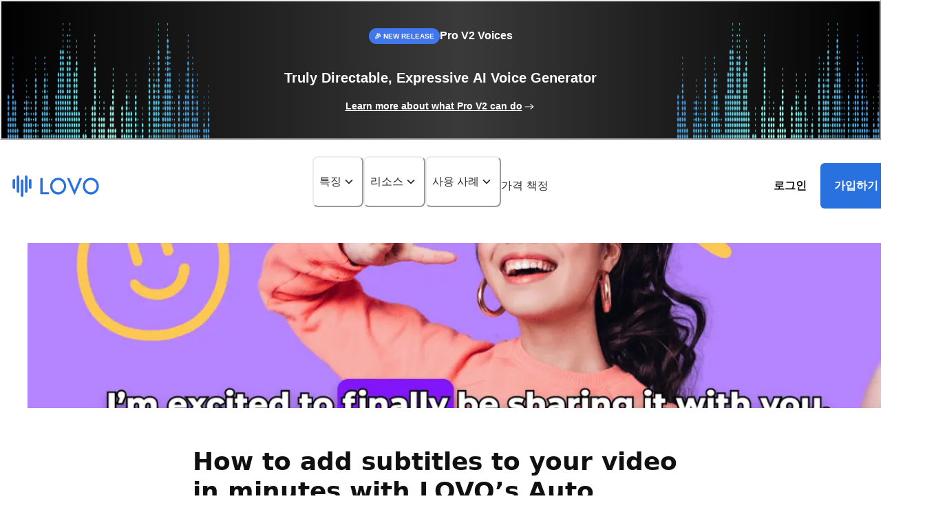

--- FILE ---
content_type: text/html; charset=utf-8
request_url: https://lovo.ai/ko/post/how-to-add-subtitles-to-your-video-in-minutes-with-lovos-auto-subtitle-generator
body_size: 36040
content:
<!DOCTYPE html><html lang="en"><head><meta charSet="utf-8"/><meta charSet="utf-8"/><meta name="viewport" content="width=device-width"/><title>How to add subtitles to your video in minutes with LOVO’s Auto Subtitle Generator | LOVO AI</title><meta name="description" content="Learn how to easily add automatic subtitles to any video and boost engagement using LOVO&#x27;s auto subtitle generator."/><meta property="og:title" content="How to add subtitles to videos in minutes | LOVO AI"/><meta property="og:description" content="Learn how to easily add automatic subtitles to any video and boost engagement using LOVO&#x27;s auto subtitle generator."/><meta name="og:site_name" content="LOVO AI"/><meta property="og:url" content="https://lovo.ai/post/how-to-add-subtitles-to-your-video-in-minutes-with-lovos-auto-subtitle-generator"/><meta property="og:locale" content="en_US"/><meta property="og:type" content="website"/><meta property="og:image" content="https://i0.wp.com/lovoai.wpcomstaging.com/wp-content/uploads/2023/11/Auto-Subtitle-Generator-LOVO.png?fit=1200%2C628&amp;ssl=1"/><meta property="og:image:type" content="image/png"/><meta property="og:image:alt" content="LOVO AI logo with text captivates your audience with realistic AI-generated voices. An image of LOVO AI’s platform is displayed showing AI text-to-speech."/><meta property="og:image:width" content="1200"/><meta property="og:image:height" content="628"/><meta name="twitter:card" content="summary_large_image"/><meta name="twitter:site" content="LOVO AI"/><meta name="twitter:title" content="How to add subtitles to videos in minutes | LOVO AI"/><meta name="twitter:image" content="https://i0.wp.com/lovoai.wpcomstaging.com/wp-content/uploads/2023/11/Auto-Subtitle-Generator-LOVO.png?fit=1200%2C628&amp;ssl=1"/><meta name="apple-itunes-app" content="app-id=6753865874"/><link rel="canonical" href="https://lovo.ai/post/how-to-add-subtitles-to-your-video-in-minutes-with-lovos-auto-subtitle-generator"/><meta name="next-head-count" content="22"/><link rel="alternate" href="https://lovo.ai" hrefLang="x-default"/><link rel="preconnect" href="https://fonts.googleapis.com"/><link rel="preconnect" href="https://fonts.gstatic.com" crossorigin=""/><meta name="robots" content="all"/><link rel="apple-touch-icon" sizes="57x57" href="/favicons/apple-icon-57x57.png"/><link rel="apple-touch-icon" sizes="60x60" href="/favicons/apple-icon-60x60.png"/><link rel="apple-touch-icon" sizes="72x72" href="/favicons/apple-icon-72x72.png"/><link rel="apple-touch-icon" sizes="76x76" href="/favicons/apple-icon-76x76.png"/><link rel="apple-touch-icon" sizes="114x114" href="/favicons/apple-icon-114x114.png"/><link rel="apple-touch-icon" sizes="120x120" href="/favicons/apple-icon-120x120.png"/><link rel="apple-touch-icon" sizes="144x144" href="/favicons/apple-icon-144x144.png"/><link rel="apple-touch-icon" sizes="152x152" href="/favicons/apple-icon-152x152.png"/><link rel="apple-touch-icon" sizes="180x180" href="/favicons/apple-icon-180x180.png"/><link rel="apple-touch-icon" sizes="180x180" href="/favicons/apple-icon-180x180.png"/><link rel="apple-touch-icon" sizes="180x180" href="/favicons/apple-touch-precomposed.png"/><link rel="icon" type="image/png" sizes="16x16" href="/favicons/favicon-16x16.png"/><link rel="icon" type="image/png" sizes="32x32" href="/favicons/favicon-32x32.png"/><link rel="icon" type="image/png" sizes="96x96" href="/favicons/favicon-96x96.png"/><link rel="icon" type="image/png" sizes="144x144" href="/favicons/android-icon-144x144.png"/><link rel="icon" type="image/png" sizes="192x192" href="/favicons/android-icon-192x192.png"/><link rel="shortcut icon" href="/favicons/favicon.ico"/><meta name="apple-mobile-web-app-capable" content="yes"/><meta name="mobile-web-app-capable" content="yes"/><meta name="msapplication-TileImage" content="/favicons/ms-icon-144x144.png"/><meta name="msapplication-square70x70logo" content="/favicons/ms-icon-70x70.png"/><meta name="msapplication-square150x150logo" content="/favicons/ms-icon-150x150.png"/><meta name="msapplication-square144x144logo" content="/favicons/ms-icon-144x144.png"/><meta name="msapplication-square310x310logo" content="/favicons/ms-icon-310x310.png"/><link rel="preload" href="/_next/static/css/4a96be73997e34ff.css" as="style"/><link rel="preload" href="/_next/static/css/73a3f260470660d6.css" as="style"/><link rel="preload" as="image" imageSrcSet="/_next/image?url=https%3A%2F%2Fi0.wp.com%2Flovoai.wpcomstaging.com%2Fwp-content%2Fuploads%2F2023%2F11%2FAuto-Subtitle-Generator-LOVO.png%3Ffit%3D1200%252C628%26ssl%3D1&amp;w=440&amp;q=75 440w, /_next/image?url=https%3A%2F%2Fi0.wp.com%2Flovoai.wpcomstaging.com%2Fwp-content%2Fuploads%2F2023%2F11%2FAuto-Subtitle-Generator-LOVO.png%3Ffit%3D1200%252C628%26ssl%3D1&amp;w=440&amp;q=75 440w, /_next/image?url=https%3A%2F%2Fi0.wp.com%2Flovoai.wpcomstaging.com%2Fwp-content%2Fuploads%2F2023%2F11%2FAuto-Subtitle-Generator-LOVO.png%3Ffit%3D1200%252C628%26ssl%3D1&amp;w=640&amp;q=75 640w, /_next/image?url=https%3A%2F%2Fi0.wp.com%2Flovoai.wpcomstaging.com%2Fwp-content%2Fuploads%2F2023%2F11%2FAuto-Subtitle-Generator-LOVO.png%3Ffit%3D1200%252C628%26ssl%3D1&amp;w=750&amp;q=75 750w, /_next/image?url=https%3A%2F%2Fi0.wp.com%2Flovoai.wpcomstaging.com%2Fwp-content%2Fuploads%2F2023%2F11%2FAuto-Subtitle-Generator-LOVO.png%3Ffit%3D1200%252C628%26ssl%3D1&amp;w=828&amp;q=75 828w, /_next/image?url=https%3A%2F%2Fi0.wp.com%2Flovoai.wpcomstaging.com%2Fwp-content%2Fuploads%2F2023%2F11%2FAuto-Subtitle-Generator-LOVO.png%3Ffit%3D1200%252C628%26ssl%3D1&amp;w=1080&amp;q=75 1080w, /_next/image?url=https%3A%2F%2Fi0.wp.com%2Flovoai.wpcomstaging.com%2Fwp-content%2Fuploads%2F2023%2F11%2FAuto-Subtitle-Generator-LOVO.png%3Ffit%3D1200%252C628%26ssl%3D1&amp;w=1440&amp;q=75 1440w, /_next/image?url=https%3A%2F%2Fi0.wp.com%2Flovoai.wpcomstaging.com%2Fwp-content%2Fuploads%2F2023%2F11%2FAuto-Subtitle-Generator-LOVO.png%3Ffit%3D1200%252C628%26ssl%3D1&amp;w=2048&amp;q=75 2048w" imageSizes="100vw"/><link rel="stylesheet" href="/_next/static/css/4a96be73997e34ff.css" data-n-g=""/><link rel="stylesheet" href="/_next/static/css/73a3f260470660d6.css" data-n-p=""/><noscript data-n-css=""></noscript><script defer="" noModule="" src="/_next/static/chunks/polyfills-42372ed130431b0a.js"></script><script src="/_next/static/chunks/webpack-0671c1588c5ef50e.js" defer=""></script><script src="/_next/static/chunks/framework-5a19d680ed45d23c.js" defer=""></script><script src="/_next/static/chunks/main-a06d7fd0f66bbd95.js" defer=""></script><script src="/_next/static/chunks/pages/_app-c786cf12f6548ccb.js" defer=""></script><script src="/_next/static/chunks/3516-52a99fbcc0348307.js" defer=""></script><script src="/_next/static/chunks/1360-47c191bb27f5b9b3.js" defer=""></script><script src="/_next/static/chunks/4699-2a0318a528c5d499.js" defer=""></script><script src="/_next/static/chunks/1092-663131666a0c79ae.js" defer=""></script><script src="/_next/static/chunks/3159-c8d7f9a6087095a5.js" defer=""></script><script src="/_next/static/chunks/4233-9a42db6920ffd39f.js" defer=""></script><script src="/_next/static/chunks/3681-584b9ae72807f0f8.js" defer=""></script><script src="/_next/static/chunks/7718-f7714635750fa85d.js" defer=""></script><script src="/_next/static/chunks/8760-db5fd914ef99773f.js" defer=""></script><script src="/_next/static/chunks/pages/post/%5BpostSlug%5D-bccab5ba24acf358.js" defer=""></script><script src="/_next/static/5-KU2DdWOb8ikoAu1415a/_buildManifest.js" defer=""></script><script src="/_next/static/5-KU2DdWOb8ikoAu1415a/_ssgManifest.js" defer=""></script></head><body><script id="chakra-script">!(function(){try{var a=function(c){var v="(prefers-color-scheme: dark)",h=window.matchMedia(v).matches?"dark":"light",r=c==="system"?h:c,o=document.documentElement,s=document.body,l="chakra-ui-light",d="chakra-ui-dark",i=r==="dark";return s.classList.add(i?d:l),s.classList.remove(i?l:d),o.style.colorScheme=r,o.dataset.theme=r,r},n=a,m="light",e="chakra-ui-color-mode",t=localStorage.getItem(e);t?a(t):localStorage.setItem(e,a(m))}catch(a){}})();</script><link rel="preload" as="image" imageSrcSet="/_next/image?url=https%3A%2F%2Fi0.wp.com%2Flovoai.wpcomstaging.com%2Fwp-content%2Fuploads%2F2023%2F11%2FAuto-Subtitle-Generator-LOVO.png%3Ffit%3D1200%252C628%26ssl%3D1&amp;w=440&amp;q=75 440w, /_next/image?url=https%3A%2F%2Fi0.wp.com%2Flovoai.wpcomstaging.com%2Fwp-content%2Fuploads%2F2023%2F11%2FAuto-Subtitle-Generator-LOVO.png%3Ffit%3D1200%252C628%26ssl%3D1&amp;w=440&amp;q=75 440w, /_next/image?url=https%3A%2F%2Fi0.wp.com%2Flovoai.wpcomstaging.com%2Fwp-content%2Fuploads%2F2023%2F11%2FAuto-Subtitle-Generator-LOVO.png%3Ffit%3D1200%252C628%26ssl%3D1&amp;w=640&amp;q=75 640w, /_next/image?url=https%3A%2F%2Fi0.wp.com%2Flovoai.wpcomstaging.com%2Fwp-content%2Fuploads%2F2023%2F11%2FAuto-Subtitle-Generator-LOVO.png%3Ffit%3D1200%252C628%26ssl%3D1&amp;w=750&amp;q=75 750w, /_next/image?url=https%3A%2F%2Fi0.wp.com%2Flovoai.wpcomstaging.com%2Fwp-content%2Fuploads%2F2023%2F11%2FAuto-Subtitle-Generator-LOVO.png%3Ffit%3D1200%252C628%26ssl%3D1&amp;w=828&amp;q=75 828w, /_next/image?url=https%3A%2F%2Fi0.wp.com%2Flovoai.wpcomstaging.com%2Fwp-content%2Fuploads%2F2023%2F11%2FAuto-Subtitle-Generator-LOVO.png%3Ffit%3D1200%252C628%26ssl%3D1&amp;w=1080&amp;q=75 1080w, /_next/image?url=https%3A%2F%2Fi0.wp.com%2Flovoai.wpcomstaging.com%2Fwp-content%2Fuploads%2F2023%2F11%2FAuto-Subtitle-Generator-LOVO.png%3Ffit%3D1200%252C628%26ssl%3D1&amp;w=1440&amp;q=75 1440w, /_next/image?url=https%3A%2F%2Fi0.wp.com%2Flovoai.wpcomstaging.com%2Fwp-content%2Fuploads%2F2023%2F11%2FAuto-Subtitle-Generator-LOVO.png%3Ffit%3D1200%252C628%26ssl%3D1&amp;w=2048&amp;q=75 2048w" imageSizes="100vw"/><link rel="preload" as="image" imageSrcSet="/_next/image?url=https%3A%2F%2Fi0.wp.com%2Flovoai.wpcomstaging.com%2Fwp-content%2Fuploads%2F2023%2F11%2FAuto-Subtitle-Generator-LOVO.png%3Fresize%3D1200%252C628%26ssl%3D1&amp;w=440&amp;q=75 440w, /_next/image?url=https%3A%2F%2Fi0.wp.com%2Flovoai.wpcomstaging.com%2Fwp-content%2Fuploads%2F2023%2F11%2FAuto-Subtitle-Generator-LOVO.png%3Fresize%3D1200%252C628%26ssl%3D1&amp;w=440&amp;q=75 440w, /_next/image?url=https%3A%2F%2Fi0.wp.com%2Flovoai.wpcomstaging.com%2Fwp-content%2Fuploads%2F2023%2F11%2FAuto-Subtitle-Generator-LOVO.png%3Fresize%3D1200%252C628%26ssl%3D1&amp;w=640&amp;q=75 640w, /_next/image?url=https%3A%2F%2Fi0.wp.com%2Flovoai.wpcomstaging.com%2Fwp-content%2Fuploads%2F2023%2F11%2FAuto-Subtitle-Generator-LOVO.png%3Fresize%3D1200%252C628%26ssl%3D1&amp;w=750&amp;q=75 750w, /_next/image?url=https%3A%2F%2Fi0.wp.com%2Flovoai.wpcomstaging.com%2Fwp-content%2Fuploads%2F2023%2F11%2FAuto-Subtitle-Generator-LOVO.png%3Fresize%3D1200%252C628%26ssl%3D1&amp;w=828&amp;q=75 828w, /_next/image?url=https%3A%2F%2Fi0.wp.com%2Flovoai.wpcomstaging.com%2Fwp-content%2Fuploads%2F2023%2F11%2FAuto-Subtitle-Generator-LOVO.png%3Fresize%3D1200%252C628%26ssl%3D1&amp;w=1080&amp;q=75 1080w, /_next/image?url=https%3A%2F%2Fi0.wp.com%2Flovoai.wpcomstaging.com%2Fwp-content%2Fuploads%2F2023%2F11%2FAuto-Subtitle-Generator-LOVO.png%3Fresize%3D1200%252C628%26ssl%3D1&amp;w=1440&amp;q=75 1440w, /_next/image?url=https%3A%2F%2Fi0.wp.com%2Flovoai.wpcomstaging.com%2Fwp-content%2Fuploads%2F2023%2F11%2FAuto-Subtitle-Generator-LOVO.png%3Fresize%3D1200%252C628%26ssl%3D1&amp;w=2048&amp;q=75 2048w" imageSizes="
                (max-width: 640px) 100vw,
                (max-width: 768px) 720px,
                720px
              "/><link rel="preload" as="image" imageSrcSet="/_next/image?url=https%3A%2F%2Fi0.wp.com%2Flovoai.wpcomstaging.com%2Fwp-content%2Fuploads%2F2023%2F11%2FAdd-subtitles-automatically-1.png%3Fresize%3D1200%252C628%26ssl%3D1&amp;w=440&amp;q=75 440w, /_next/image?url=https%3A%2F%2Fi0.wp.com%2Flovoai.wpcomstaging.com%2Fwp-content%2Fuploads%2F2023%2F11%2FAdd-subtitles-automatically-1.png%3Fresize%3D1200%252C628%26ssl%3D1&amp;w=440&amp;q=75 440w, /_next/image?url=https%3A%2F%2Fi0.wp.com%2Flovoai.wpcomstaging.com%2Fwp-content%2Fuploads%2F2023%2F11%2FAdd-subtitles-automatically-1.png%3Fresize%3D1200%252C628%26ssl%3D1&amp;w=640&amp;q=75 640w, /_next/image?url=https%3A%2F%2Fi0.wp.com%2Flovoai.wpcomstaging.com%2Fwp-content%2Fuploads%2F2023%2F11%2FAdd-subtitles-automatically-1.png%3Fresize%3D1200%252C628%26ssl%3D1&amp;w=750&amp;q=75 750w, /_next/image?url=https%3A%2F%2Fi0.wp.com%2Flovoai.wpcomstaging.com%2Fwp-content%2Fuploads%2F2023%2F11%2FAdd-subtitles-automatically-1.png%3Fresize%3D1200%252C628%26ssl%3D1&amp;w=828&amp;q=75 828w, /_next/image?url=https%3A%2F%2Fi0.wp.com%2Flovoai.wpcomstaging.com%2Fwp-content%2Fuploads%2F2023%2F11%2FAdd-subtitles-automatically-1.png%3Fresize%3D1200%252C628%26ssl%3D1&amp;w=1080&amp;q=75 1080w, /_next/image?url=https%3A%2F%2Fi0.wp.com%2Flovoai.wpcomstaging.com%2Fwp-content%2Fuploads%2F2023%2F11%2FAdd-subtitles-automatically-1.png%3Fresize%3D1200%252C628%26ssl%3D1&amp;w=1440&amp;q=75 1440w, /_next/image?url=https%3A%2F%2Fi0.wp.com%2Flovoai.wpcomstaging.com%2Fwp-content%2Fuploads%2F2023%2F11%2FAdd-subtitles-automatically-1.png%3Fresize%3D1200%252C628%26ssl%3D1&amp;w=2048&amp;q=75 2048w" imageSizes="
                (max-width: 640px) 100vw,
                (max-width: 768px) 720px,
                720px
              "/><link rel="preload" as="image" imageSrcSet="/_next/image?url=https%3A%2F%2Fi0.wp.com%2Flovoai.wpcomstaging.com%2Fwp-content%2Fuploads%2F2023%2F11%2FAdd-subtitles-in-different-styles.png%3Fresize%3D1200%252C628%26ssl%3D1&amp;w=440&amp;q=75 440w, /_next/image?url=https%3A%2F%2Fi0.wp.com%2Flovoai.wpcomstaging.com%2Fwp-content%2Fuploads%2F2023%2F11%2FAdd-subtitles-in-different-styles.png%3Fresize%3D1200%252C628%26ssl%3D1&amp;w=440&amp;q=75 440w, /_next/image?url=https%3A%2F%2Fi0.wp.com%2Flovoai.wpcomstaging.com%2Fwp-content%2Fuploads%2F2023%2F11%2FAdd-subtitles-in-different-styles.png%3Fresize%3D1200%252C628%26ssl%3D1&amp;w=640&amp;q=75 640w, /_next/image?url=https%3A%2F%2Fi0.wp.com%2Flovoai.wpcomstaging.com%2Fwp-content%2Fuploads%2F2023%2F11%2FAdd-subtitles-in-different-styles.png%3Fresize%3D1200%252C628%26ssl%3D1&amp;w=750&amp;q=75 750w, /_next/image?url=https%3A%2F%2Fi0.wp.com%2Flovoai.wpcomstaging.com%2Fwp-content%2Fuploads%2F2023%2F11%2FAdd-subtitles-in-different-styles.png%3Fresize%3D1200%252C628%26ssl%3D1&amp;w=828&amp;q=75 828w, /_next/image?url=https%3A%2F%2Fi0.wp.com%2Flovoai.wpcomstaging.com%2Fwp-content%2Fuploads%2F2023%2F11%2FAdd-subtitles-in-different-styles.png%3Fresize%3D1200%252C628%26ssl%3D1&amp;w=1080&amp;q=75 1080w, /_next/image?url=https%3A%2F%2Fi0.wp.com%2Flovoai.wpcomstaging.com%2Fwp-content%2Fuploads%2F2023%2F11%2FAdd-subtitles-in-different-styles.png%3Fresize%3D1200%252C628%26ssl%3D1&amp;w=1440&amp;q=75 1440w, /_next/image?url=https%3A%2F%2Fi0.wp.com%2Flovoai.wpcomstaging.com%2Fwp-content%2Fuploads%2F2023%2F11%2FAdd-subtitles-in-different-styles.png%3Fresize%3D1200%252C628%26ssl%3D1&amp;w=2048&amp;q=75 2048w" imageSizes="
                (max-width: 640px) 100vw,
                (max-width: 768px) 720px,
                720px
              "/><link rel="preload" as="image" imageSrcSet="/_next/image?url=https%3A%2F%2Fi0.wp.com%2Flovoai.wpcomstaging.com%2Fwp-content%2Fuploads%2F2023%2F11%2FDynamic-captions.png%3Fresize%3D1200%252C628%26ssl%3D1&amp;w=440&amp;q=75 440w, /_next/image?url=https%3A%2F%2Fi0.wp.com%2Flovoai.wpcomstaging.com%2Fwp-content%2Fuploads%2F2023%2F11%2FDynamic-captions.png%3Fresize%3D1200%252C628%26ssl%3D1&amp;w=440&amp;q=75 440w, /_next/image?url=https%3A%2F%2Fi0.wp.com%2Flovoai.wpcomstaging.com%2Fwp-content%2Fuploads%2F2023%2F11%2FDynamic-captions.png%3Fresize%3D1200%252C628%26ssl%3D1&amp;w=640&amp;q=75 640w, /_next/image?url=https%3A%2F%2Fi0.wp.com%2Flovoai.wpcomstaging.com%2Fwp-content%2Fuploads%2F2023%2F11%2FDynamic-captions.png%3Fresize%3D1200%252C628%26ssl%3D1&amp;w=750&amp;q=75 750w, /_next/image?url=https%3A%2F%2Fi0.wp.com%2Flovoai.wpcomstaging.com%2Fwp-content%2Fuploads%2F2023%2F11%2FDynamic-captions.png%3Fresize%3D1200%252C628%26ssl%3D1&amp;w=828&amp;q=75 828w, /_next/image?url=https%3A%2F%2Fi0.wp.com%2Flovoai.wpcomstaging.com%2Fwp-content%2Fuploads%2F2023%2F11%2FDynamic-captions.png%3Fresize%3D1200%252C628%26ssl%3D1&amp;w=1080&amp;q=75 1080w, /_next/image?url=https%3A%2F%2Fi0.wp.com%2Flovoai.wpcomstaging.com%2Fwp-content%2Fuploads%2F2023%2F11%2FDynamic-captions.png%3Fresize%3D1200%252C628%26ssl%3D1&amp;w=1440&amp;q=75 1440w, /_next/image?url=https%3A%2F%2Fi0.wp.com%2Flovoai.wpcomstaging.com%2Fwp-content%2Fuploads%2F2023%2F11%2FDynamic-captions.png%3Fresize%3D1200%252C628%26ssl%3D1&amp;w=2048&amp;q=75 2048w" imageSizes="
                (max-width: 640px) 100vw,
                (max-width: 768px) 720px,
                720px
              "/><link rel="preload" as="image" imageSrcSet="/_next/image?url=https%3A%2F%2Fi0.wp.com%2Flovoai.wpcomstaging.com%2Fwp-content%2Fuploads%2F2023%2F11%2FAdd-subtitles-in-multiple-languages-.png%3Fresize%3D1200%252C628%26ssl%3D1&amp;w=440&amp;q=75 440w, /_next/image?url=https%3A%2F%2Fi0.wp.com%2Flovoai.wpcomstaging.com%2Fwp-content%2Fuploads%2F2023%2F11%2FAdd-subtitles-in-multiple-languages-.png%3Fresize%3D1200%252C628%26ssl%3D1&amp;w=440&amp;q=75 440w, /_next/image?url=https%3A%2F%2Fi0.wp.com%2Flovoai.wpcomstaging.com%2Fwp-content%2Fuploads%2F2023%2F11%2FAdd-subtitles-in-multiple-languages-.png%3Fresize%3D1200%252C628%26ssl%3D1&amp;w=640&amp;q=75 640w, /_next/image?url=https%3A%2F%2Fi0.wp.com%2Flovoai.wpcomstaging.com%2Fwp-content%2Fuploads%2F2023%2F11%2FAdd-subtitles-in-multiple-languages-.png%3Fresize%3D1200%252C628%26ssl%3D1&amp;w=750&amp;q=75 750w, /_next/image?url=https%3A%2F%2Fi0.wp.com%2Flovoai.wpcomstaging.com%2Fwp-content%2Fuploads%2F2023%2F11%2FAdd-subtitles-in-multiple-languages-.png%3Fresize%3D1200%252C628%26ssl%3D1&amp;w=828&amp;q=75 828w, /_next/image?url=https%3A%2F%2Fi0.wp.com%2Flovoai.wpcomstaging.com%2Fwp-content%2Fuploads%2F2023%2F11%2FAdd-subtitles-in-multiple-languages-.png%3Fresize%3D1200%252C628%26ssl%3D1&amp;w=1080&amp;q=75 1080w, /_next/image?url=https%3A%2F%2Fi0.wp.com%2Flovoai.wpcomstaging.com%2Fwp-content%2Fuploads%2F2023%2F11%2FAdd-subtitles-in-multiple-languages-.png%3Fresize%3D1200%252C628%26ssl%3D1&amp;w=1440&amp;q=75 1440w, /_next/image?url=https%3A%2F%2Fi0.wp.com%2Flovoai.wpcomstaging.com%2Fwp-content%2Fuploads%2F2023%2F11%2FAdd-subtitles-in-multiple-languages-.png%3Fresize%3D1200%252C628%26ssl%3D1&amp;w=2048&amp;q=75 2048w" imageSizes="
                (max-width: 640px) 100vw,
                (max-width: 768px) 720px,
                720px
              "/><link rel="preload" as="image" imageSrcSet="/_next/image?url=https%3A%2F%2Fi0.wp.com%2Flovoai.wpcomstaging.com%2Fwp-content%2Fuploads%2F2023%2F11%2FAuto-Subtitle-Generator-Join-Now.png%3Fresize%3D2048%252C410%26ssl%3D1&amp;w=440&amp;q=75 440w, /_next/image?url=https%3A%2F%2Fi0.wp.com%2Flovoai.wpcomstaging.com%2Fwp-content%2Fuploads%2F2023%2F11%2FAuto-Subtitle-Generator-Join-Now.png%3Fresize%3D2048%252C410%26ssl%3D1&amp;w=440&amp;q=75 440w, /_next/image?url=https%3A%2F%2Fi0.wp.com%2Flovoai.wpcomstaging.com%2Fwp-content%2Fuploads%2F2023%2F11%2FAuto-Subtitle-Generator-Join-Now.png%3Fresize%3D2048%252C410%26ssl%3D1&amp;w=640&amp;q=75 640w, /_next/image?url=https%3A%2F%2Fi0.wp.com%2Flovoai.wpcomstaging.com%2Fwp-content%2Fuploads%2F2023%2F11%2FAuto-Subtitle-Generator-Join-Now.png%3Fresize%3D2048%252C410%26ssl%3D1&amp;w=750&amp;q=75 750w, /_next/image?url=https%3A%2F%2Fi0.wp.com%2Flovoai.wpcomstaging.com%2Fwp-content%2Fuploads%2F2023%2F11%2FAuto-Subtitle-Generator-Join-Now.png%3Fresize%3D2048%252C410%26ssl%3D1&amp;w=828&amp;q=75 828w, /_next/image?url=https%3A%2F%2Fi0.wp.com%2Flovoai.wpcomstaging.com%2Fwp-content%2Fuploads%2F2023%2F11%2FAuto-Subtitle-Generator-Join-Now.png%3Fresize%3D2048%252C410%26ssl%3D1&amp;w=1080&amp;q=75 1080w, /_next/image?url=https%3A%2F%2Fi0.wp.com%2Flovoai.wpcomstaging.com%2Fwp-content%2Fuploads%2F2023%2F11%2FAuto-Subtitle-Generator-Join-Now.png%3Fresize%3D2048%252C410%26ssl%3D1&amp;w=1440&amp;q=75 1440w, /_next/image?url=https%3A%2F%2Fi0.wp.com%2Flovoai.wpcomstaging.com%2Fwp-content%2Fuploads%2F2023%2F11%2FAuto-Subtitle-Generator-Join-Now.png%3Fresize%3D2048%252C410%26ssl%3D1&amp;w=2048&amp;q=75 2048w" imageSizes="
                (max-width: 640px) 100vw,
                (max-width: 768px) 720px,
                720px
              "/><link rel="preload" as="image" imageSrcSet="/_next/image?url=https%3A%2F%2Fi0.wp.com%2Flovoai.wpcomstaging.com%2Fwp-content%2Fuploads%2F2023%2F11%2FLOVO-Auto-Subtitle-Generator-Options-.png%3Fresize%3D759%252C515%26ssl%3D1&amp;w=440&amp;q=75 440w, /_next/image?url=https%3A%2F%2Fi0.wp.com%2Flovoai.wpcomstaging.com%2Fwp-content%2Fuploads%2F2023%2F11%2FLOVO-Auto-Subtitle-Generator-Options-.png%3Fresize%3D759%252C515%26ssl%3D1&amp;w=440&amp;q=75 440w, /_next/image?url=https%3A%2F%2Fi0.wp.com%2Flovoai.wpcomstaging.com%2Fwp-content%2Fuploads%2F2023%2F11%2FLOVO-Auto-Subtitle-Generator-Options-.png%3Fresize%3D759%252C515%26ssl%3D1&amp;w=640&amp;q=75 640w, /_next/image?url=https%3A%2F%2Fi0.wp.com%2Flovoai.wpcomstaging.com%2Fwp-content%2Fuploads%2F2023%2F11%2FLOVO-Auto-Subtitle-Generator-Options-.png%3Fresize%3D759%252C515%26ssl%3D1&amp;w=750&amp;q=75 750w, /_next/image?url=https%3A%2F%2Fi0.wp.com%2Flovoai.wpcomstaging.com%2Fwp-content%2Fuploads%2F2023%2F11%2FLOVO-Auto-Subtitle-Generator-Options-.png%3Fresize%3D759%252C515%26ssl%3D1&amp;w=828&amp;q=75 828w, /_next/image?url=https%3A%2F%2Fi0.wp.com%2Flovoai.wpcomstaging.com%2Fwp-content%2Fuploads%2F2023%2F11%2FLOVO-Auto-Subtitle-Generator-Options-.png%3Fresize%3D759%252C515%26ssl%3D1&amp;w=1080&amp;q=75 1080w, /_next/image?url=https%3A%2F%2Fi0.wp.com%2Flovoai.wpcomstaging.com%2Fwp-content%2Fuploads%2F2023%2F11%2FLOVO-Auto-Subtitle-Generator-Options-.png%3Fresize%3D759%252C515%26ssl%3D1&amp;w=1440&amp;q=75 1440w, /_next/image?url=https%3A%2F%2Fi0.wp.com%2Flovoai.wpcomstaging.com%2Fwp-content%2Fuploads%2F2023%2F11%2FLOVO-Auto-Subtitle-Generator-Options-.png%3Fresize%3D759%252C515%26ssl%3D1&amp;w=2048&amp;q=75 2048w" imageSizes="
                (max-width: 640px) 100vw,
                (max-width: 768px) 720px,
                720px
              "/><link rel="preload" as="image" imageSrcSet="/_next/image?url=https%3A%2F%2Fi0.wp.com%2Flovoai.wpcomstaging.com%2Fwp-content%2Fuploads%2F2023%2F11%2FAuto-Subtitle-Generator-Multilingual-LOVO.png%3Fresize%3D660%252C294%26ssl%3D1&amp;w=440&amp;q=75 440w, /_next/image?url=https%3A%2F%2Fi0.wp.com%2Flovoai.wpcomstaging.com%2Fwp-content%2Fuploads%2F2023%2F11%2FAuto-Subtitle-Generator-Multilingual-LOVO.png%3Fresize%3D660%252C294%26ssl%3D1&amp;w=440&amp;q=75 440w, /_next/image?url=https%3A%2F%2Fi0.wp.com%2Flovoai.wpcomstaging.com%2Fwp-content%2Fuploads%2F2023%2F11%2FAuto-Subtitle-Generator-Multilingual-LOVO.png%3Fresize%3D660%252C294%26ssl%3D1&amp;w=640&amp;q=75 640w, /_next/image?url=https%3A%2F%2Fi0.wp.com%2Flovoai.wpcomstaging.com%2Fwp-content%2Fuploads%2F2023%2F11%2FAuto-Subtitle-Generator-Multilingual-LOVO.png%3Fresize%3D660%252C294%26ssl%3D1&amp;w=750&amp;q=75 750w, /_next/image?url=https%3A%2F%2Fi0.wp.com%2Flovoai.wpcomstaging.com%2Fwp-content%2Fuploads%2F2023%2F11%2FAuto-Subtitle-Generator-Multilingual-LOVO.png%3Fresize%3D660%252C294%26ssl%3D1&amp;w=828&amp;q=75 828w, /_next/image?url=https%3A%2F%2Fi0.wp.com%2Flovoai.wpcomstaging.com%2Fwp-content%2Fuploads%2F2023%2F11%2FAuto-Subtitle-Generator-Multilingual-LOVO.png%3Fresize%3D660%252C294%26ssl%3D1&amp;w=1080&amp;q=75 1080w, /_next/image?url=https%3A%2F%2Fi0.wp.com%2Flovoai.wpcomstaging.com%2Fwp-content%2Fuploads%2F2023%2F11%2FAuto-Subtitle-Generator-Multilingual-LOVO.png%3Fresize%3D660%252C294%26ssl%3D1&amp;w=1440&amp;q=75 1440w, /_next/image?url=https%3A%2F%2Fi0.wp.com%2Flovoai.wpcomstaging.com%2Fwp-content%2Fuploads%2F2023%2F11%2FAuto-Subtitle-Generator-Multilingual-LOVO.png%3Fresize%3D660%252C294%26ssl%3D1&amp;w=2048&amp;q=75 2048w" imageSizes="
                (max-width: 640px) 100vw,
                (max-width: 768px) 720px,
                720px
              "/><link rel="preload" as="image" imageSrcSet="/_next/image?url=https%3A%2F%2Fi0.wp.com%2Flovoai.wpcomstaging.com%2Fwp-content%2Fuploads%2F2023%2F11%2FScreenshot-2023-11-22-at-8.08.08-PM.png%3Fresize%3D654%252C323%26ssl%3D1&amp;w=440&amp;q=75 440w, /_next/image?url=https%3A%2F%2Fi0.wp.com%2Flovoai.wpcomstaging.com%2Fwp-content%2Fuploads%2F2023%2F11%2FScreenshot-2023-11-22-at-8.08.08-PM.png%3Fresize%3D654%252C323%26ssl%3D1&amp;w=440&amp;q=75 440w, /_next/image?url=https%3A%2F%2Fi0.wp.com%2Flovoai.wpcomstaging.com%2Fwp-content%2Fuploads%2F2023%2F11%2FScreenshot-2023-11-22-at-8.08.08-PM.png%3Fresize%3D654%252C323%26ssl%3D1&amp;w=640&amp;q=75 640w, /_next/image?url=https%3A%2F%2Fi0.wp.com%2Flovoai.wpcomstaging.com%2Fwp-content%2Fuploads%2F2023%2F11%2FScreenshot-2023-11-22-at-8.08.08-PM.png%3Fresize%3D654%252C323%26ssl%3D1&amp;w=750&amp;q=75 750w, /_next/image?url=https%3A%2F%2Fi0.wp.com%2Flovoai.wpcomstaging.com%2Fwp-content%2Fuploads%2F2023%2F11%2FScreenshot-2023-11-22-at-8.08.08-PM.png%3Fresize%3D654%252C323%26ssl%3D1&amp;w=828&amp;q=75 828w, /_next/image?url=https%3A%2F%2Fi0.wp.com%2Flovoai.wpcomstaging.com%2Fwp-content%2Fuploads%2F2023%2F11%2FScreenshot-2023-11-22-at-8.08.08-PM.png%3Fresize%3D654%252C323%26ssl%3D1&amp;w=1080&amp;q=75 1080w, /_next/image?url=https%3A%2F%2Fi0.wp.com%2Flovoai.wpcomstaging.com%2Fwp-content%2Fuploads%2F2023%2F11%2FScreenshot-2023-11-22-at-8.08.08-PM.png%3Fresize%3D654%252C323%26ssl%3D1&amp;w=1440&amp;q=75 1440w, /_next/image?url=https%3A%2F%2Fi0.wp.com%2Flovoai.wpcomstaging.com%2Fwp-content%2Fuploads%2F2023%2F11%2FScreenshot-2023-11-22-at-8.08.08-PM.png%3Fresize%3D654%252C323%26ssl%3D1&amp;w=2048&amp;q=75 2048w" imageSizes="
                (max-width: 640px) 100vw,
                (max-width: 768px) 720px,
                720px
              "/><link rel="preload" as="image" imageSrcSet="/_next/image?url=https%3A%2F%2Fi0.wp.com%2Flovoai.wpcomstaging.com%2Fwp-content%2Fuploads%2F2023%2F11%2FAuto-Subtitle-Generator-Export-LOVO.png%3Fresize%3D604%252C419%26ssl%3D1&amp;w=440&amp;q=75 440w, /_next/image?url=https%3A%2F%2Fi0.wp.com%2Flovoai.wpcomstaging.com%2Fwp-content%2Fuploads%2F2023%2F11%2FAuto-Subtitle-Generator-Export-LOVO.png%3Fresize%3D604%252C419%26ssl%3D1&amp;w=440&amp;q=75 440w, /_next/image?url=https%3A%2F%2Fi0.wp.com%2Flovoai.wpcomstaging.com%2Fwp-content%2Fuploads%2F2023%2F11%2FAuto-Subtitle-Generator-Export-LOVO.png%3Fresize%3D604%252C419%26ssl%3D1&amp;w=640&amp;q=75 640w, /_next/image?url=https%3A%2F%2Fi0.wp.com%2Flovoai.wpcomstaging.com%2Fwp-content%2Fuploads%2F2023%2F11%2FAuto-Subtitle-Generator-Export-LOVO.png%3Fresize%3D604%252C419%26ssl%3D1&amp;w=750&amp;q=75 750w, /_next/image?url=https%3A%2F%2Fi0.wp.com%2Flovoai.wpcomstaging.com%2Fwp-content%2Fuploads%2F2023%2F11%2FAuto-Subtitle-Generator-Export-LOVO.png%3Fresize%3D604%252C419%26ssl%3D1&amp;w=828&amp;q=75 828w, /_next/image?url=https%3A%2F%2Fi0.wp.com%2Flovoai.wpcomstaging.com%2Fwp-content%2Fuploads%2F2023%2F11%2FAuto-Subtitle-Generator-Export-LOVO.png%3Fresize%3D604%252C419%26ssl%3D1&amp;w=1080&amp;q=75 1080w, /_next/image?url=https%3A%2F%2Fi0.wp.com%2Flovoai.wpcomstaging.com%2Fwp-content%2Fuploads%2F2023%2F11%2FAuto-Subtitle-Generator-Export-LOVO.png%3Fresize%3D604%252C419%26ssl%3D1&amp;w=1440&amp;q=75 1440w, /_next/image?url=https%3A%2F%2Fi0.wp.com%2Flovoai.wpcomstaging.com%2Fwp-content%2Fuploads%2F2023%2F11%2FAuto-Subtitle-Generator-Export-LOVO.png%3Fresize%3D604%252C419%26ssl%3D1&amp;w=2048&amp;q=75 2048w" imageSizes="
                (max-width: 640px) 100vw,
                (max-width: 768px) 720px,
                720px
              "/><link rel="preload" as="image" imageSrcSet="/_next/image?url=https%3A%2F%2Fi0.wp.com%2Flovoai.wpcomstaging.com%2Fwp-content%2Fuploads%2F2023%2F11%2FScreenshot-2023-11-23-at-5.46.23-PM.png%3Fresize%3D595%252C352%26ssl%3D1&amp;w=440&amp;q=75 440w, /_next/image?url=https%3A%2F%2Fi0.wp.com%2Flovoai.wpcomstaging.com%2Fwp-content%2Fuploads%2F2023%2F11%2FScreenshot-2023-11-23-at-5.46.23-PM.png%3Fresize%3D595%252C352%26ssl%3D1&amp;w=440&amp;q=75 440w, /_next/image?url=https%3A%2F%2Fi0.wp.com%2Flovoai.wpcomstaging.com%2Fwp-content%2Fuploads%2F2023%2F11%2FScreenshot-2023-11-23-at-5.46.23-PM.png%3Fresize%3D595%252C352%26ssl%3D1&amp;w=640&amp;q=75 640w, /_next/image?url=https%3A%2F%2Fi0.wp.com%2Flovoai.wpcomstaging.com%2Fwp-content%2Fuploads%2F2023%2F11%2FScreenshot-2023-11-23-at-5.46.23-PM.png%3Fresize%3D595%252C352%26ssl%3D1&amp;w=750&amp;q=75 750w, /_next/image?url=https%3A%2F%2Fi0.wp.com%2Flovoai.wpcomstaging.com%2Fwp-content%2Fuploads%2F2023%2F11%2FScreenshot-2023-11-23-at-5.46.23-PM.png%3Fresize%3D595%252C352%26ssl%3D1&amp;w=828&amp;q=75 828w, /_next/image?url=https%3A%2F%2Fi0.wp.com%2Flovoai.wpcomstaging.com%2Fwp-content%2Fuploads%2F2023%2F11%2FScreenshot-2023-11-23-at-5.46.23-PM.png%3Fresize%3D595%252C352%26ssl%3D1&amp;w=1080&amp;q=75 1080w, /_next/image?url=https%3A%2F%2Fi0.wp.com%2Flovoai.wpcomstaging.com%2Fwp-content%2Fuploads%2F2023%2F11%2FScreenshot-2023-11-23-at-5.46.23-PM.png%3Fresize%3D595%252C352%26ssl%3D1&amp;w=1440&amp;q=75 1440w, /_next/image?url=https%3A%2F%2Fi0.wp.com%2Flovoai.wpcomstaging.com%2Fwp-content%2Fuploads%2F2023%2F11%2FScreenshot-2023-11-23-at-5.46.23-PM.png%3Fresize%3D595%252C352%26ssl%3D1&amp;w=2048&amp;q=75 2048w" imageSizes="
                (max-width: 640px) 100vw,
                (max-width: 768px) 720px,
                720px
              "/><link rel="preload" as="image" imageSrcSet="/_next/image?url=https%3A%2F%2Fi0.wp.com%2Flovoai.wpcomstaging.com%2Fwp-content%2Fuploads%2F2023%2F11%2FAuto-Subtitle-Generator-Free-Sign-Up.png%3Fresize%3D1300%252C540%26ssl%3D1&amp;w=440&amp;q=75 440w, /_next/image?url=https%3A%2F%2Fi0.wp.com%2Flovoai.wpcomstaging.com%2Fwp-content%2Fuploads%2F2023%2F11%2FAuto-Subtitle-Generator-Free-Sign-Up.png%3Fresize%3D1300%252C540%26ssl%3D1&amp;w=440&amp;q=75 440w, /_next/image?url=https%3A%2F%2Fi0.wp.com%2Flovoai.wpcomstaging.com%2Fwp-content%2Fuploads%2F2023%2F11%2FAuto-Subtitle-Generator-Free-Sign-Up.png%3Fresize%3D1300%252C540%26ssl%3D1&amp;w=640&amp;q=75 640w, /_next/image?url=https%3A%2F%2Fi0.wp.com%2Flovoai.wpcomstaging.com%2Fwp-content%2Fuploads%2F2023%2F11%2FAuto-Subtitle-Generator-Free-Sign-Up.png%3Fresize%3D1300%252C540%26ssl%3D1&amp;w=750&amp;q=75 750w, /_next/image?url=https%3A%2F%2Fi0.wp.com%2Flovoai.wpcomstaging.com%2Fwp-content%2Fuploads%2F2023%2F11%2FAuto-Subtitle-Generator-Free-Sign-Up.png%3Fresize%3D1300%252C540%26ssl%3D1&amp;w=828&amp;q=75 828w, /_next/image?url=https%3A%2F%2Fi0.wp.com%2Flovoai.wpcomstaging.com%2Fwp-content%2Fuploads%2F2023%2F11%2FAuto-Subtitle-Generator-Free-Sign-Up.png%3Fresize%3D1300%252C540%26ssl%3D1&amp;w=1080&amp;q=75 1080w, /_next/image?url=https%3A%2F%2Fi0.wp.com%2Flovoai.wpcomstaging.com%2Fwp-content%2Fuploads%2F2023%2F11%2FAuto-Subtitle-Generator-Free-Sign-Up.png%3Fresize%3D1300%252C540%26ssl%3D1&amp;w=1440&amp;q=75 1440w, /_next/image?url=https%3A%2F%2Fi0.wp.com%2Flovoai.wpcomstaging.com%2Fwp-content%2Fuploads%2F2023%2F11%2FAuto-Subtitle-Generator-Free-Sign-Up.png%3Fresize%3D1300%252C540%26ssl%3D1&amp;w=2048&amp;q=75 2048w" imageSizes="
                (max-width: 640px) 100vw,
                (max-width: 768px) 720px,
                720px
              "/><div id="__next"><style data-emotion="css-global blygdx">:host,:root,[data-theme]{--chakra-ring-inset:var(--chakra-empty,/*!*/ /*!*/);--chakra-ring-offset-width:0px;--chakra-ring-offset-color:#fff;--chakra-ring-color:rgba(66, 153, 225, 0.6);--chakra-ring-offset-shadow:0 0 #0000;--chakra-ring-shadow:0 0 #0000;--chakra-space-x-reverse:0;--chakra-space-y-reverse:0;--chakra-colors-transparent:transparent;--chakra-colors-current:currentColor;--chakra-colors-black:#000000;--chakra-colors-white:#FFFFFF;--chakra-colors-whiteAlpha-50:rgba(255, 255, 255, 0.04);--chakra-colors-whiteAlpha-100:rgba(255, 255, 255, 0.06);--chakra-colors-whiteAlpha-200:rgba(255, 255, 255, 0.08);--chakra-colors-whiteAlpha-300:rgba(255, 255, 255, 0.16);--chakra-colors-whiteAlpha-400:rgba(255, 255, 255, 0.24);--chakra-colors-whiteAlpha-500:rgba(255, 255, 255, 0.36);--chakra-colors-whiteAlpha-600:rgba(255, 255, 255, 0.48);--chakra-colors-whiteAlpha-700:rgba(255, 255, 255, 0.64);--chakra-colors-whiteAlpha-800:rgba(255, 255, 255, 0.80);--chakra-colors-whiteAlpha-900:rgba(255, 255, 255, 0.92);--chakra-colors-blackAlpha-50:rgba(0, 0, 0, 0.04);--chakra-colors-blackAlpha-100:rgba(0, 0, 0, 0.06);--chakra-colors-blackAlpha-200:rgba(0, 0, 0, 0.08);--chakra-colors-blackAlpha-300:rgba(0, 0, 0, 0.16);--chakra-colors-blackAlpha-400:rgba(0, 0, 0, 0.24);--chakra-colors-blackAlpha-500:rgba(0, 0, 0, 0.36);--chakra-colors-blackAlpha-600:rgba(0, 0, 0, 0.48);--chakra-colors-blackAlpha-700:rgba(0, 0, 0, 0.64);--chakra-colors-blackAlpha-800:rgba(0, 0, 0, 0.80);--chakra-colors-blackAlpha-900:rgba(0, 0, 0, 0.92);--chakra-colors-gray-50:#FCFCFC;--chakra-colors-gray-100:#F5F6F7;--chakra-colors-gray-200:#EBECF0;--chakra-colors-gray-300:#DADCE0;--chakra-colors-gray-400:#B6B8BF;--chakra-colors-gray-500:#8C8C96;--chakra-colors-gray-600:#606069;--chakra-colors-gray-700:#44444A;--chakra-colors-gray-800:#2D2D30;--chakra-colors-gray-900:#242427;--chakra-colors-red-50:#FFF5F5;--chakra-colors-red-100:#FED7D7;--chakra-colors-red-200:#FEB2B2;--chakra-colors-red-300:#FC8181;--chakra-colors-red-400:#F56565;--chakra-colors-red-500:#E53E3E;--chakra-colors-red-600:#C53030;--chakra-colors-red-700:#9B2C2C;--chakra-colors-red-800:#822727;--chakra-colors-red-900:#63171B;--chakra-colors-orange-50:#FFFAF0;--chakra-colors-orange-100:#FEEBC8;--chakra-colors-orange-200:#FBD38D;--chakra-colors-orange-300:#F6AD55;--chakra-colors-orange-400:#ED8936;--chakra-colors-orange-500:#DD6B20;--chakra-colors-orange-600:#C05621;--chakra-colors-orange-700:#9C4221;--chakra-colors-orange-800:#7B341E;--chakra-colors-orange-900:#652B19;--chakra-colors-yellow-50:#FFFFF0;--chakra-colors-yellow-100:#FEFCBF;--chakra-colors-yellow-200:#FAF089;--chakra-colors-yellow-300:#F6E05E;--chakra-colors-yellow-400:#ECC94B;--chakra-colors-yellow-500:#D69E2E;--chakra-colors-yellow-600:#B7791F;--chakra-colors-yellow-700:#975A16;--chakra-colors-yellow-800:#744210;--chakra-colors-yellow-900:#5F370E;--chakra-colors-green-50:#F0FFF4;--chakra-colors-green-100:#C6F6D5;--chakra-colors-green-200:#9AE6B4;--chakra-colors-green-300:#68D391;--chakra-colors-green-400:#48BB78;--chakra-colors-green-500:#38A169;--chakra-colors-green-600:#2F855A;--chakra-colors-green-700:#276749;--chakra-colors-green-800:#22543D;--chakra-colors-green-900:#1C4532;--chakra-colors-teal-50:#E6FFFA;--chakra-colors-teal-100:#B2F5EA;--chakra-colors-teal-200:#81E6D9;--chakra-colors-teal-300:#4FD1C5;--chakra-colors-teal-400:#38B2AC;--chakra-colors-teal-500:#319795;--chakra-colors-teal-600:#2C7A7B;--chakra-colors-teal-700:#285E61;--chakra-colors-teal-800:#234E52;--chakra-colors-teal-900:#1D4044;--chakra-colors-blue-50:#ebf8ff;--chakra-colors-blue-100:#E1E8FA;--chakra-colors-blue-200:#C8DAF5;--chakra-colors-blue-300:#A7C4F0;--chakra-colors-blue-400:#83AEEF;--chakra-colors-blue-500:#4C8EF1;--chakra-colors-blue-600:#2871DE;--chakra-colors-blue-700:#0956C8;--chakra-colors-blue-800:#2C4EB1;--chakra-colors-blue-900:#4B567A;--chakra-colors-cyan-50:#EDFDFD;--chakra-colors-cyan-100:#C4F1F9;--chakra-colors-cyan-200:#9DECF9;--chakra-colors-cyan-300:#76E4F7;--chakra-colors-cyan-400:#0BC5EA;--chakra-colors-cyan-500:#00B5D8;--chakra-colors-cyan-600:#00A3C4;--chakra-colors-cyan-700:#0987A0;--chakra-colors-cyan-800:#086F83;--chakra-colors-cyan-900:#065666;--chakra-colors-purple-50:#FAF5FF;--chakra-colors-purple-100:#E9D8FD;--chakra-colors-purple-200:#D6BCFA;--chakra-colors-purple-300:#B794F4;--chakra-colors-purple-400:#9F7AEA;--chakra-colors-purple-500:#704CFF;--chakra-colors-purple-600:#6B46C1;--chakra-colors-purple-700:#553C9A;--chakra-colors-purple-800:#44337A;--chakra-colors-purple-900:#322659;--chakra-colors-pink-50:#FFF5F7;--chakra-colors-pink-100:#FED7E2;--chakra-colors-pink-200:#FBB6CE;--chakra-colors-pink-300:#F687B3;--chakra-colors-pink-400:#ED64A6;--chakra-colors-pink-500:#D53F8C;--chakra-colors-pink-600:#B83280;--chakra-colors-pink-700:#97266D;--chakra-colors-pink-800:#702459;--chakra-colors-pink-900:#521B41;--chakra-colors-grayscale-50:#F0F2F5;--chakra-colors-grayscale-100:#EFEFEF;--chakra-colors-grayscale-200:#D8D8D8;--chakra-colors-grayscale-300:#CECECE;--chakra-colors-grayscale-400:#B2B2B8;--chakra-colors-grayscale-500:#8A8A94;--chakra-colors-grayscale-600:#676771;--chakra-colors-grayscale-700:#505057;--chakra-colors-grayscale-800:#323236;--chakra-colors-grayscale-900:#242427;--chakra-colors-grayscale-white:#FFFFFF;--chakra-colors-grayscale-black:#101010;--chakra-colors-grayscale-pureBlack:#000000;--chakra-colors-skyBlue-100:#E2F2F6;--chakra-colors-skyBlue-200:#C8EDF5;--chakra-colors-skyBlue-300:#ABE4F0;--chakra-colors-skyBlue-400:#85DDF0;--chakra-colors-skyBlue-500:#46BCEF;--chakra-colors-skyBlue-600:#27AADC;--chakra-colors-skyBlue-700:#2E91C5;--chakra-colors-skyBlue-800:#2585B5;--chakra-colors-skyBlue-900:#49637A;--chakra-borders-none:0;--chakra-borders-1px:1px solid;--chakra-borders-2px:2px solid;--chakra-borders-4px:4px solid;--chakra-borders-8px:8px solid;--chakra-fonts-heading:-apple-system,BlinkMacSystemFont,system-ui,Roboto,"Helvetica Neue","Segoe UI","Apple SD Gothic Neo","Noto Sans KR",sans-serif,"Malgun Gothic","Apple Color Emoji","Segoe UI Emoji","Segoe UI Symbol";--chakra-fonts-body:-apple-system,BlinkMacSystemFont,system-ui,Roboto,"Helvetica Neue","Segoe UI","Apple SD Gothic Neo","Noto Sans KR",sans-serif,"Malgun Gothic","Apple Color Emoji","Segoe UI Emoji","Segoe UI Symbol";--chakra-fonts-mono:SFMono-Regular,Menlo,Monaco,Consolas,"Liberation Mono","Courier New",monospace;--chakra-fontSizes-3xs:0.45rem;--chakra-fontSizes-2xs:0.625rem;--chakra-fontSizes-xs:0.75rem;--chakra-fontSizes-sm:0.875rem;--chakra-fontSizes-md:1rem;--chakra-fontSizes-lg:1.125rem;--chakra-fontSizes-xl:1.25rem;--chakra-fontSizes-2xl:1.5rem;--chakra-fontSizes-3xl:1.875rem;--chakra-fontSizes-4xl:2.25rem;--chakra-fontSizes-5xl:3rem;--chakra-fontSizes-6xl:3.75rem;--chakra-fontSizes-7xl:4.5rem;--chakra-fontSizes-8xl:6rem;--chakra-fontSizes-9xl:8rem;--chakra-fontWeights-hairline:100;--chakra-fontWeights-thin:200;--chakra-fontWeights-light:300;--chakra-fontWeights-normal:400;--chakra-fontWeights-medium:500;--chakra-fontWeights-semibold:600;--chakra-fontWeights-bold:700;--chakra-fontWeights-extrabold:800;--chakra-fontWeights-black:900;--chakra-letterSpacings-tighter:-0.05em;--chakra-letterSpacings-tight:-0.025em;--chakra-letterSpacings-normal:0;--chakra-letterSpacings-wide:0.025em;--chakra-letterSpacings-wider:0.05em;--chakra-letterSpacings-widest:0.1em;--chakra-lineHeights-3:.75rem;--chakra-lineHeights-4:1rem;--chakra-lineHeights-5:1.25rem;--chakra-lineHeights-6:1.5rem;--chakra-lineHeights-7:1.75rem;--chakra-lineHeights-8:2rem;--chakra-lineHeights-9:2.25rem;--chakra-lineHeights-10:2.5rem;--chakra-lineHeights-normal:normal;--chakra-lineHeights-none:1;--chakra-lineHeights-shorter:1.25;--chakra-lineHeights-short:1.375;--chakra-lineHeights-base:1.5;--chakra-lineHeights-tall:1.625;--chakra-lineHeights-taller:2;--chakra-radii-none:0;--chakra-radii-sm:0.125rem;--chakra-radii-base:0.25rem;--chakra-radii-md:0.375rem;--chakra-radii-lg:0.5rem;--chakra-radii-xl:0.75rem;--chakra-radii-2xl:1rem;--chakra-radii-3xl:1.5rem;--chakra-radii-full:9999px;--chakra-space-1:0.25rem;--chakra-space-2:0.5rem;--chakra-space-3:0.75rem;--chakra-space-4:1rem;--chakra-space-5:1.25rem;--chakra-space-6:1.5rem;--chakra-space-7:1.75rem;--chakra-space-8:2rem;--chakra-space-9:2.25rem;--chakra-space-10:2.5rem;--chakra-space-12:3rem;--chakra-space-14:3.5rem;--chakra-space-16:4rem;--chakra-space-20:5rem;--chakra-space-24:6rem;--chakra-space-28:7rem;--chakra-space-32:8rem;--chakra-space-36:9rem;--chakra-space-40:10rem;--chakra-space-44:11rem;--chakra-space-48:12rem;--chakra-space-52:13rem;--chakra-space-56:14rem;--chakra-space-60:15rem;--chakra-space-64:16rem;--chakra-space-72:18rem;--chakra-space-80:20rem;--chakra-space-96:24rem;--chakra-space-px:1px;--chakra-space-0-5:0.125rem;--chakra-space-1-5:0.375rem;--chakra-space-2-5:0.625rem;--chakra-space-3-5:0.875rem;--chakra-shadows-xs:0 0 0 1px rgba(0, 0, 0, 0.05);--chakra-shadows-sm:0 1px 2px 0 rgba(0, 0, 0, 0.05);--chakra-shadows-base:0 1px 3px 0 rgba(0, 0, 0, 0.1),0 1px 2px 0 rgba(0, 0, 0, 0.06);--chakra-shadows-md:0 4px 6px -1px rgba(0, 0, 0, 0.1),0 2px 4px -1px rgba(0, 0, 0, 0.06);--chakra-shadows-lg:0 10px 15px -3px rgba(0, 0, 0, 0.1),0 4px 6px -2px rgba(0, 0, 0, 0.05);--chakra-shadows-xl:0 20px 25px -5px rgba(0, 0, 0, 0.1),0 10px 10px -5px rgba(0, 0, 0, 0.04);--chakra-shadows-2xl:0 25px 50px -12px rgba(0, 0, 0, 0.25);--chakra-shadows-outline:0 0 0 3px rgba(66, 153, 225, 0.6);--chakra-shadows-inner:inset 0 2px 4px 0 rgba(0,0,0,0.06);--chakra-shadows-none:none;--chakra-shadows-dark-lg:rgba(0, 0, 0, 0.1) 0px 0px 0px 1px,rgba(0, 0, 0, 0.2) 0px 5px 10px,rgba(0, 0, 0, 0.4) 0px 15px 40px;--chakra-sizes-1:0.25rem;--chakra-sizes-2:0.5rem;--chakra-sizes-3:0.75rem;--chakra-sizes-4:1rem;--chakra-sizes-5:1.25rem;--chakra-sizes-6:1.5rem;--chakra-sizes-7:1.75rem;--chakra-sizes-8:2rem;--chakra-sizes-9:2.25rem;--chakra-sizes-10:2.5rem;--chakra-sizes-12:3rem;--chakra-sizes-14:3.5rem;--chakra-sizes-16:4rem;--chakra-sizes-20:5rem;--chakra-sizes-24:6rem;--chakra-sizes-28:7rem;--chakra-sizes-32:8rem;--chakra-sizes-36:9rem;--chakra-sizes-40:10rem;--chakra-sizes-44:11rem;--chakra-sizes-48:12rem;--chakra-sizes-52:13rem;--chakra-sizes-56:14rem;--chakra-sizes-60:15rem;--chakra-sizes-64:16rem;--chakra-sizes-72:18rem;--chakra-sizes-80:20rem;--chakra-sizes-96:24rem;--chakra-sizes-px:1px;--chakra-sizes-0-5:0.125rem;--chakra-sizes-1-5:0.375rem;--chakra-sizes-2-5:0.625rem;--chakra-sizes-3-5:0.875rem;--chakra-sizes-max:max-content;--chakra-sizes-min:min-content;--chakra-sizes-full:100%;--chakra-sizes-3xs:14rem;--chakra-sizes-2xs:16rem;--chakra-sizes-xs:20rem;--chakra-sizes-sm:24rem;--chakra-sizes-md:28rem;--chakra-sizes-lg:32rem;--chakra-sizes-xl:36rem;--chakra-sizes-2xl:42rem;--chakra-sizes-3xl:48rem;--chakra-sizes-4xl:56rem;--chakra-sizes-5xl:64rem;--chakra-sizes-6xl:72rem;--chakra-sizes-7xl:80rem;--chakra-sizes-8xl:90rem;--chakra-sizes-prose:60ch;--chakra-sizes-container-sm:640px;--chakra-sizes-container-md:768px;--chakra-sizes-container-lg:1024px;--chakra-sizes-container-xl:1280px;--chakra-zIndices-hide:-1;--chakra-zIndices-auto:auto;--chakra-zIndices-base:0;--chakra-zIndices-docked:10;--chakra-zIndices-dropdown:1000;--chakra-zIndices-sticky:1100;--chakra-zIndices-banner:1200;--chakra-zIndices-overlay:1300;--chakra-zIndices-modal:1400;--chakra-zIndices-popover:1500;--chakra-zIndices-skipLink:1600;--chakra-zIndices-toast:1700;--chakra-zIndices-tooltip:1800;--chakra-transition-property-common:background-color,border-color,color,fill,stroke,opacity,box-shadow,transform;--chakra-transition-property-colors:background-color,border-color,color,fill,stroke;--chakra-transition-property-dimensions:width,height;--chakra-transition-property-position:left,right,top,bottom;--chakra-transition-property-background:background-color,background-image,background-position;--chakra-transition-easing-ease-in:cubic-bezier(0.4, 0, 1, 1);--chakra-transition-easing-ease-out:cubic-bezier(0, 0, 0.2, 1);--chakra-transition-easing-ease-in-out:cubic-bezier(0.4, 0, 0.2, 1);--chakra-transition-duration-ultra-fast:50ms;--chakra-transition-duration-faster:100ms;--chakra-transition-duration-fast:150ms;--chakra-transition-duration-normal:200ms;--chakra-transition-duration-slow:300ms;--chakra-transition-duration-slower:400ms;--chakra-transition-duration-ultra-slow:500ms;--chakra-blur-none:0;--chakra-blur-sm:4px;--chakra-blur-base:8px;--chakra-blur-md:12px;--chakra-blur-lg:16px;--chakra-blur-xl:24px;--chakra-blur-2xl:40px;--chakra-blur-3xl:64px;--chakra-breakpoints-base:0em;--chakra-breakpoints-sm:360px;--chakra-breakpoints-md:768px;--chakra-breakpoints-lg:1024px;--chakra-breakpoints-xl:1440px;--chakra-breakpoints-2xl:96em;}.chakra-ui-light :host:not([data-theme]),.chakra-ui-light :root:not([data-theme]),.chakra-ui-light [data-theme]:not([data-theme]),[data-theme=light] :host:not([data-theme]),[data-theme=light] :root:not([data-theme]),[data-theme=light] [data-theme]:not([data-theme]),:host[data-theme=light],:root[data-theme=light],[data-theme][data-theme=light]{--chakra-colors-chakra-body-text:var(--chakra-colors-gray-800);--chakra-colors-chakra-body-bg:var(--chakra-colors-white);--chakra-colors-chakra-border-color:var(--chakra-colors-gray-200);--chakra-colors-chakra-inverse-text:var(--chakra-colors-white);--chakra-colors-chakra-subtle-bg:var(--chakra-colors-gray-100);--chakra-colors-chakra-subtle-text:var(--chakra-colors-gray-600);--chakra-colors-chakra-placeholder-color:var(--chakra-colors-gray-500);}.chakra-ui-dark :host:not([data-theme]),.chakra-ui-dark :root:not([data-theme]),.chakra-ui-dark [data-theme]:not([data-theme]),[data-theme=dark] :host:not([data-theme]),[data-theme=dark] :root:not([data-theme]),[data-theme=dark] [data-theme]:not([data-theme]),:host[data-theme=dark],:root[data-theme=dark],[data-theme][data-theme=dark]{--chakra-colors-chakra-body-text:var(--chakra-colors-whiteAlpha-900);--chakra-colors-chakra-body-bg:var(--chakra-colors-gray-800);--chakra-colors-chakra-border-color:var(--chakra-colors-whiteAlpha-300);--chakra-colors-chakra-inverse-text:var(--chakra-colors-gray-800);--chakra-colors-chakra-subtle-bg:var(--chakra-colors-gray-700);--chakra-colors-chakra-subtle-text:var(--chakra-colors-gray-400);--chakra-colors-chakra-placeholder-color:var(--chakra-colors-whiteAlpha-400);}</style><style data-emotion="css-global fubdgu">html{line-height:1.5;-webkit-text-size-adjust:100%;font-family:system-ui,sans-serif;-webkit-font-smoothing:antialiased;text-rendering:optimizeLegibility;-moz-osx-font-smoothing:grayscale;touch-action:manipulation;}body{position:relative;min-height:100%;margin:0;font-feature-settings:"kern";}:where(*, *::before, *::after){border-width:0;border-style:solid;box-sizing:border-box;word-wrap:break-word;}main{display:block;}hr{border-top-width:1px;box-sizing:content-box;height:0;overflow:visible;}:where(pre, code, kbd,samp){font-family:SFMono-Regular,Menlo,Monaco,Consolas,monospace;font-size:1em;}a{background-color:transparent;color:inherit;-webkit-text-decoration:inherit;text-decoration:inherit;}abbr[title]{border-bottom:none;-webkit-text-decoration:underline;text-decoration:underline;-webkit-text-decoration:underline dotted;-webkit-text-decoration:underline dotted;text-decoration:underline dotted;}:where(b, strong){font-weight:bold;}small{font-size:80%;}:where(sub,sup){font-size:75%;line-height:0;position:relative;vertical-align:baseline;}sub{bottom:-0.25em;}sup{top:-0.5em;}img{border-style:none;}:where(button, input, optgroup, select, textarea){font-family:inherit;font-size:100%;line-height:1.15;margin:0;}:where(button, input){overflow:visible;}:where(button, select){text-transform:none;}:where(
          button::-moz-focus-inner,
          [type="button"]::-moz-focus-inner,
          [type="reset"]::-moz-focus-inner,
          [type="submit"]::-moz-focus-inner
        ){border-style:none;padding:0;}fieldset{padding:0.35em 0.75em 0.625em;}legend{box-sizing:border-box;color:inherit;display:table;max-width:100%;padding:0;white-space:normal;}progress{vertical-align:baseline;}textarea{overflow:auto;}:where([type="checkbox"], [type="radio"]){box-sizing:border-box;padding:0;}input[type="number"]::-webkit-inner-spin-button,input[type="number"]::-webkit-outer-spin-button{-webkit-appearance:none!important;}input[type="number"]{-moz-appearance:textfield;}input[type="search"]{-webkit-appearance:textfield;outline-offset:-2px;}input[type="search"]::-webkit-search-decoration{-webkit-appearance:none!important;}::-webkit-file-upload-button{-webkit-appearance:button;font:inherit;}details{display:block;}summary{display:-webkit-box;display:-webkit-list-item;display:-ms-list-itembox;display:list-item;}template{display:none;}[hidden]{display:none!important;}:where(
          blockquote,
          dl,
          dd,
          h1,
          h2,
          h3,
          h4,
          h5,
          h6,
          hr,
          figure,
          p,
          pre
        ){margin:0;}button{background:transparent;padding:0;}fieldset{margin:0;padding:0;}:where(ol, ul){margin:0;padding:0;}textarea{resize:vertical;}:where(button, [role="button"]){cursor:pointer;}button::-moz-focus-inner{border:0!important;}table{border-collapse:collapse;}:where(h1, h2, h3, h4, h5, h6){font-size:inherit;font-weight:inherit;}:where(button, input, optgroup, select, textarea){padding:0;line-height:inherit;color:inherit;}:where(img, svg, video, canvas, audio, iframe, embed, object){display:block;}:where(img, video){max-width:100%;height:auto;}[data-js-focus-visible] :focus:not([data-focus-visible-added]):not(
          [data-focus-visible-disabled]
        ){outline:none;box-shadow:none;}select::-ms-expand{display:none;}:root,:host{--chakra-vh:100vh;}@supports (height: -webkit-fill-available){:root,:host{--chakra-vh:-webkit-fill-available;}}@supports (height: -moz-fill-available){:root,:host{--chakra-vh:-moz-fill-available;}}@supports (height: 100dvh){:root,:host{--chakra-vh:100dvh;}}</style><style data-emotion="css-global 1fry6b9">body{font-family:var(--chakra-fonts-body);color:var(--chakra-colors-grayscale-black);background:var(--chakra-colors-grayscale-white);transition-property:background-color;transition-duration:var(--chakra-transition-duration-normal);line-height:var(--chakra-lineHeights-base);}*::-webkit-input-placeholder{color:var(--chakra-colors-chakra-placeholder-color);}*::-moz-placeholder{color:var(--chakra-colors-chakra-placeholder-color);}*:-ms-input-placeholder{color:var(--chakra-colors-chakra-placeholder-color);}*::placeholder{color:var(--chakra-colors-chakra-placeholder-color);}*,*::before,::after{border-color:var(--chakra-colors-chakra-border-color);}html{font-size:16px;background:var(--chakra-colors-grayscale-white);}li{list-style-type:none;}.post-content{font-size:18px;}@media screen and (min-width: 768px){.post-content{font-size:20px;}}.post-content .wp-block-heading{font-weight:300;line-height:1.4;}.post-content h2{font-size:2rem;}.post-content h3{font-size:1.75rem;}.post-content h4{font-size:1.5rem;}.post-content h5{font-size:1rem;}.post-content figure{margin-bottom:1em;}.post-content .wp-block-image{text-align:center;}.post-content .wp-block-image figcaption{margin-top:0.5em;margin-bottom:1em;}.post-content .wp-block-image img{height:auto;max-width:100%;vertical-align:bottom;}.post-content .wp-block-quote{border-left:1px solid #2871DE;padding-left:min(30px, 5vw);}.post-content>*+*{margin-block-start:1.5rem;}.post-content .wp-block-buttons{display:-webkit-box;display:-webkit-flex;display:-ms-flexbox;display:flex;}.post-content .wp-block-button{border-radius:12px;background-color:#2871DE;color:#FFFFFF;cursor:pointer;}.post-content .wp-block-button:hover,.post-content .wp-block-button[data-hover]{background-color:#4C8EF1;color:#FFFFFF;}.post-content .wp-block-button__link{font-size:18px;padding:12px 32px;display:block;text-align:center;-webkit-text-decoration:none;text-decoration:none;font-weight:700;color:#FFFFFF;line-height:26px;}.post-content a{-webkit-text-decoration:underline;text-decoration:underline;text-underline-offset:0.15em;cursor:pointer;color:#2871DE;}.post-content ol{padding-left:calc(2 * min(30px, 5vw));list-style-type:decimal;}.post-content ul{padding-left:calc(2 * min(30px, 5vw));list-style-type:disc;}.post-content li{list-style-type:inherit;}.post-content .youtube-player{width:100%;height:100%;aspect-ratio:16/9;}</style><div class="css-0"><style data-emotion="css 1dtnpo0">.css-1dtnpo0{z-index:var(--chakra-zIndices-sticky);position:-webkit-sticky;position:sticky;-webkit-transition:top 0.3s;transition:top 0.3s;width:var(--chakra-sizes-full);top:0px;-webkit-backdrop-filter:blur(7px);backdrop-filter:blur(7px);background:rgba(255, 255, 255, 0.8);}</style><div class="css-1dtnpo0"><style data-emotion="css 1fxmxbc">.css-1fxmxbc{width:var(--chakra-sizes-full);background:url(/image/banners/pro-v2-banner-bg.png) left bottom no-repeat,url(/image/banners/pro-v2-banner-bg.png) right bottom no-repeat,linear-gradient(90deg, #000 0%, #3A3A3A 52.4%, #000 100%);-webkit-background-size:28% 65.83%,28% 65.83%,100% 100%;background-size:28% 65.83%,28% 65.83%,100% 100%;position:relative;}@media screen and (min-width: 768px){.css-1fxmxbc{-webkit-background-size:17.6% 84%,17.6% 84%,100% 100%;background-size:17.6% 84%,17.6% 84%,100% 100%;}}@media screen and (min-width: 1024px){.css-1fxmxbc{-webkit-background-size:24% 84%,24% 84%,100% 100%;background-size:24% 84%,24% 84%,100% 100%;}}</style><div aria-label="Pro V2 Banner" class="css-1fxmxbc"><style data-emotion="css tgxkts">.css-tgxkts{padding:var(--chakra-space-6);color:var(--chakra-colors-white);text-align:center;width:var(--chakra-sizes-full);}.css-tgxkts:hover,.css-tgxkts[data-hover]{-webkit-transform:scale(1.02);-moz-transform:scale(1.02);-ms-transform:scale(1.02);transform:scale(1.02);-webkit-transition:-webkit-transform 0.2s;transition:transform 0.2s;}</style><button aria-label="Learn more about what Pro V2 can do" class="css-tgxkts"><style data-emotion="css opjxju">.css-opjxju{display:-webkit-box;display:-webkit-flex;display:-ms-flexbox;display:flex;-webkit-box-pack:center;-ms-flex-pack:center;-webkit-justify-content:center;justify-content:center;gap:var(--chakra-space-2);-webkit-align-items:center;-webkit-box-align:center;-ms-flex-align:center;align-items:center;margin-bottom:var(--chakra-space-1);}</style><div class="css-opjxju"><style data-emotion="css q61v4u">.css-q61v4u{display:inline-block;white-space:nowrap;vertical-align:middle;-webkit-padding-start:var(--chakra-space-1);padding-inline-start:var(--chakra-space-1);-webkit-padding-end:var(--chakra-space-1);padding-inline-end:var(--chakra-space-1);font-weight:var(--chakra-fontWeights-bold);background:var(--badge-bg);color:var(--chakra-colors-white);box-shadow:var(--badge-shadow);--badge-bg:var(--chakra-colors-gray-100);--badge-color:var(--chakra-colors-gray-800);background-color:#4277EB;text-transform:capitalize;font-size:0.625rem;border-radius:var(--chakra-radii-xl);line-height:150%;padding:4px 8px;height:auto;}.chakra-ui-dark .css-q61v4u:not([data-theme]),[data-theme=dark] .css-q61v4u:not([data-theme]),.css-q61v4u[data-theme=dark]{--badge-bg:rgba(235, 236, 240, 0.16);--badge-color:var(--chakra-colors-gray-200);}</style><span class="chakra-badge css-q61v4u"><span role="img" aria-label="축하">🎉</span> <!-- -->NEW RELEASE</span><style data-emotion="css 4d58r8">.css-4d58r8{font-size:var(--chakra-fontSizes-md);font-weight:var(--chakra-fontWeights-bold);line-height:125%;}</style><p class="chakra-text css-4d58r8">Pro V2 Voices</p></div><style data-emotion="css w5mpnh">.css-w5mpnh{font-size:var(--chakra-fontSizes-xl);font-weight:var(--chakra-fontWeights-extrabold);line-height:150%;margin-bottom:var(--chakra-space-1);}</style><p class="chakra-text css-w5mpnh">Truly Directable, Expressive AI Voice Generator</p><style data-emotion="css 165bha3">.css-165bha3{display:-webkit-box;display:-webkit-flex;display:-ms-flexbox;display:flex;-webkit-align-items:center;-webkit-box-align:center;-ms-flex-align:center;align-items:center;-webkit-margin-start:auto;margin-inline-start:auto;-webkit-margin-end:auto;margin-inline-end:auto;-webkit-box-pack:center;-ms-flex-pack:center;-webkit-justify-content:center;justify-content:center;}</style><div class="css-165bha3"><style data-emotion="css 16fpfww">.css-16fpfww{-webkit-text-decoration:underline;text-decoration:underline;font-size:var(--chakra-fontSizes-sm);font-weight:var(--chakra-fontWeights-semibold);line-height:125%;}</style><p class="chakra-text css-16fpfww">Learn more about what Pro V2 can do</p><style data-emotion="css n4g5d6">.css-n4g5d6{display:inline-block;line-height:1em;-webkit-flex-shrink:0;-ms-flex-negative:0;flex-shrink:0;color:currentColor;vertical-align:middle;width:var(--chakra-sizes-5);height:var(--chakra-sizes-5);}</style><svg viewBox="0 0 40 40" focusable="false" class="chakra-icon css-n4g5d6"><path fill="currentColor" d="M33 19.979V20a1 1 0 01-.468.847l-8.407 6.925a1 1 0 11-1.271-1.544L29.2 21H8a1 1 0 110-2h21.22l-6.365-5.227a1 1 0 111.27-1.546l8.51 6.99a1 1 0 01.365.762z"></path></svg></div></button></div><style data-emotion="css 1q8y76z">.css-1q8y76z{width:var(--chakra-sizes-full);-webkit-margin-start:auto;margin-inline-start:auto;-webkit-margin-end:auto;margin-inline-end:auto;max-width:1440px;-webkit-padding-start:var(--chakra-space-4);padding-inline-start:var(--chakra-space-4);-webkit-padding-end:var(--chakra-space-4);padding-inline-end:var(--chakra-space-4);height:4rem;position:relative;padding-top:var(--chakra-space-4);padding-bottom:var(--chakra-space-4);}@media screen and (min-width: 1024px){.css-1q8y76z{height:5.375rem;padding-top:var(--chakra-space-6);padding-bottom:var(--chakra-space-6);}}</style><div class="chakra-container css-1q8y76z"><style data-emotion="css r14pf5">.css-r14pf5{display:-webkit-box;display:-webkit-flex;display:-ms-flexbox;display:flex;width:var(--chakra-sizes-full);height:var(--chakra-sizes-full);-webkit-align-items:center;-webkit-box-align:center;-ms-flex-align:center;align-items:center;-webkit-box-pack:justify;-webkit-justify-content:space-between;justify-content:space-between;}</style><div class="css-r14pf5"><style data-emotion="css 13jvj27">.css-13jvj27{transition-property:var(--chakra-transition-property-common);transition-duration:var(--chakra-transition-duration-fast);transition-timing-function:var(--chakra-transition-easing-ease-out);cursor:pointer;-webkit-text-decoration:none;text-decoration:none;outline:2px solid transparent;outline-offset:2px;color:inherit;}.css-13jvj27:hover,.css-13jvj27[data-hover]{-webkit-text-decoration:none;text-decoration:none;}.css-13jvj27:focus-visible,.css-13jvj27[data-focus-visible]{box-shadow:var(--chakra-shadows-outline);}</style><a class="chakra-link css-13jvj27" aria-label="lovo logo" href="/ko"><style data-emotion="css 13xedy4">.css-13xedy4{display:inline-block;line-height:1em;-webkit-flex-shrink:0;-ms-flex-negative:0;flex-shrink:0;color:var(--chakra-colors-blue-600);width:5.875rem;height:1.5rem;}@media screen and (min-width: 1024px){.css-13xedy4{width:8.125rem;height:2rem;}}</style><style data-emotion="css 1j739hn">.css-1j739hn{width:1em;height:1em;display:inline-block;line-height:1em;-webkit-flex-shrink:0;-ms-flex-negative:0;flex-shrink:0;color:currentColor;vertical-align:middle;display:inline-block;line-height:1em;-webkit-flex-shrink:0;-ms-flex-negative:0;flex-shrink:0;color:var(--chakra-colors-blue-600);width:5.875rem;height:1.5rem;}@media screen and (min-width: 1024px){.css-1j739hn{width:8.125rem;height:2rem;}}</style><svg viewBox="0 0 94 24" focusable="false" class="chakra-icon chakra-icon css-1j739hn" aria-label="lovo logo"><path fill="currentColor" d="M30.185 3.96477C30.185 3.71042 30.38 3.48197 30.647 3.48197H32.2513C32.4947 3.48197 32.7132 3.71042 32.7132 3.96477V18.9046H39.3007C39.5677 18.9046 39.7626 19.1331 39.7626 19.3875V20.7852C39.7626 21.0396 39.5677 21.268 39.3007 21.268H30.6458C30.3788 21.268 30.1839 21.0396 30.1839 20.7852V3.96477H30.185ZM49.6331 3.22761C54.4945 3.22761 58.3848 7.3185 58.3848 12.4009C58.3848 17.4833 54.4957 21.5224 49.6331 21.5224C44.7705 21.5224 40.905 17.4821 40.905 12.4009C40.905 7.31968 44.7705 3.22761 49.6331 3.22761ZM49.6331 18.9812C53.1088 18.9812 55.9535 16.0337 55.9535 12.4009C55.9535 8.7681 53.1088 5.76882 49.6331 5.76882C46.1574 5.76882 43.3374 8.79283 43.3374 12.4009C43.3374 16.009 46.1811 18.9812 49.6331 18.9812ZM59.4788 4.14259C59.3335 3.81169 59.5272 3.48197 59.8923 3.48197H61.6183C61.8132 3.48197 61.9833 3.63388 62.0318 3.76105L67.3799 16.3387H67.5253L72.8734 3.76105C72.9219 3.63388 73.0683 3.48197 73.2869 3.48197H75.0129C75.3779 3.48197 75.5717 3.81169 75.4264 4.14259L67.9635 21.2433C67.8903 21.3952 67.7449 21.5224 67.55 21.5224H67.3067C67.1366 21.5224 66.9664 21.3952 66.8932 21.2433L59.4788 4.14259ZM85.2473 3.22761C90.1087 3.22761 93.999 7.3185 93.999 12.4009C93.999 17.4833 90.1099 21.5224 85.2473 21.5224C80.3847 21.5224 76.5192 17.4821 76.5192 12.4009C76.5192 7.31968 80.3847 3.22761 85.2473 3.22761ZM85.2473 18.9812C88.723 18.9812 91.5677 16.0337 91.5677 12.4009C91.5677 8.7681 88.723 5.76882 85.2473 5.76882C81.7716 5.76882 78.9516 8.79283 78.9516 12.4009C78.9516 16.009 81.7953 18.9812 85.2473 18.9812ZM2.80996 13.8623V6.02317C2.80996 5.21182 2.1813 4.55474 1.40504 4.55474C0.628787 4.55474 0.00012207 5.21182 0.00012207 6.02317V13.8623C0.00012207 14.6736 0.628787 15.3307 1.40504 15.3307C2.1813 15.3307 2.80996 14.6736 2.80996 13.8623ZM7.27033 18.0262V2.21843C7.2692 1.40709 6.64053 0.75 5.86428 0.75C5.08803 0.75 4.45936 1.40709 4.45936 2.21843V18.0274C4.45936 18.8387 5.08803 19.4958 5.86428 19.4958C6.64053 19.4958 7.2692 18.8387 7.2692 18.0274L7.27033 18.0262ZM11.7307 22.5304V6.60136C11.7307 5.79001 11.102 5.13293 10.3258 5.13293C9.54952 5.13293 8.92085 5.79001 8.92085 6.60136V22.5304C8.92085 23.3417 9.54952 23.9988 10.3258 23.9988C11.102 23.9988 11.7307 23.3417 11.7307 22.5304ZM16.1911 18.0262V2.21843C16.1911 1.40709 15.5624 0.75 14.7861 0.75C14.0099 0.75 13.3812 1.40709 13.3812 2.21843V18.0274C13.3812 18.8387 14.0099 19.4958 14.7861 19.4958C15.5624 19.4958 16.1911 18.8387 16.1911 18.0274V18.0262ZM20.6514 13.8623V6.02317C20.6514 5.21182 20.0228 4.55474 19.2465 4.55474C18.4702 4.55474 17.8416 5.21182 17.8416 6.02317V13.8623C17.8416 14.6736 18.4702 15.3307 19.2465 15.3307C20.0228 15.3307 20.6514 14.6736 20.6514 13.8623Z"></path></svg></a><style data-emotion="css 16z6t9j">.css-16z6t9j{height:var(--chakra-sizes-full);display:none;}@media screen and (min-width: 768px){.css-16z6t9j{gap:var(--chakra-space-2);}}@media screen and (min-width: 1024px){.css-16z6t9j{display:-webkit-box;display:-webkit-flex;display:-ms-flexbox;display:flex;}}</style><nav class="css-16z6t9j"><style data-emotion="css ps0b2c">.css-ps0b2c{height:var(--chakra-sizes-full);}</style><div class="css-ps0b2c"><style data-emotion="css 13c5k4f">.css-13c5k4f{display:-webkit-inline-box;display:-webkit-inline-flex;display:-ms-inline-flexbox;display:inline-flex;-webkit-appearance:none;-moz-appearance:none;-ms-appearance:none;appearance:none;-webkit-align-items:center;-webkit-box-align:center;-ms-flex-align:center;align-items:center;-webkit-box-pack:center;-ms-flex-pack:center;-webkit-justify-content:center;justify-content:center;-webkit-user-select:none;-moz-user-select:none;-ms-user-select:none;user-select:none;position:relative;white-space:nowrap;vertical-align:middle;outline:2px solid transparent;outline-offset:2px;line-height:1.2;border-radius:8px;font-weight:var(--chakra-fontWeights-semibold);transition-property:var(--chakra-transition-property-common);transition-duration:var(--chakra-transition-duration-normal);color:var(--chakra-colors-gray-800);height:initial;min-width:var(--chakra-sizes-8);font-size:initial;-webkit-padding-start:var(--chakra-space-2);padding-inline-start:var(--chakra-space-2);-webkit-padding-end:var(--chakra-space-2);padding-inline-end:var(--chakra-space-2);}.css-13c5k4f:focus-visible,.css-13c5k4f[data-focus-visible]{box-shadow:var(--chakra-shadows-outline);}.css-13c5k4f:disabled,.css-13c5k4f[disabled],.css-13c5k4f[aria-disabled=true],.css-13c5k4f[data-disabled]{opacity:0.4;cursor:not-allowed;box-shadow:var(--chakra-shadows-none);}.css-13c5k4f[data-loading],.css-13c5k4f[aria-busy=true]{opacity:1;}.css-13c5k4f:focus,.css-13c5k4f[data-focus]{box-shadow:var(--chakra-shadows-none);}.css-13c5k4f:active,.css-13c5k4f[data-active]{background:var(--chakra-colors-gray-200);}@media screen and (min-width: 768px){.css-13c5k4f{padding-top:0.3125rem;padding-bottom:0.3125rem;}}@media screen and (min-width: 1024px){.css-13c5k4f{padding-top:0.4375rem;padding-bottom:0.4375rem;}}.css-13c5k4f:hover,.css-13c5k4f[data-hover]{background:var(--chakra-colors-blackAlpha-50);}</style><button type="button" class="chakra-button css-13c5k4f"><style data-emotion="css jz9dto">.css-jz9dto{font-size:var(--chakra-fontSizes-md);font-weight:var(--chakra-fontWeights-medium);line-height:var(--chakra-lineHeights-6);}</style><p class="chakra-text css-jz9dto">특징</p><style data-emotion="css 145wnj2">.css-145wnj2{display:inline-block;-webkit-transition:-webkit-transform 0.1s ease;transition:transform 0.1s ease;transform-origin:center;}</style><div class="css-145wnj2"><style data-emotion="css dkz8mx">.css-dkz8mx{width:1.375rem;height:1.375rem;display:inline-block;line-height:1em;-webkit-flex-shrink:0;-ms-flex-negative:0;flex-shrink:0;color:currentColor;vertical-align:middle;}</style><svg viewBox="0 0 24 24" focusable="false" class="chakra-icon css-dkz8mx"><path fill="currentColor" d="M7.41 8.58L12 13.17l4.59-4.59L18 10l-6 6-6-6 1.41-1.42z"></path></svg></div></button></div><div class="css-ps0b2c"><button type="button" class="chakra-button css-13c5k4f"><p class="chakra-text css-jz9dto">리소스</p><div class="css-145wnj2"><svg viewBox="0 0 24 24" focusable="false" class="chakra-icon css-dkz8mx"><path fill="currentColor" d="M7.41 8.58L12 13.17l4.59-4.59L18 10l-6 6-6-6 1.41-1.42z"></path></svg></div></button></div><div class="css-ps0b2c"><button type="button" class="chakra-button css-13c5k4f"><p class="chakra-text css-jz9dto">사용 사례</p><div class="css-145wnj2"><svg viewBox="0 0 24 24" focusable="false" class="chakra-icon css-dkz8mx"><path fill="currentColor" d="M7.41 8.58L12 13.17l4.59-4.59L18 10l-6 6-6-6 1.41-1.42z"></path></svg></div></button></div><style data-emotion="css samrzp">.css-samrzp{display:-webkit-inline-box;display:-webkit-inline-flex;display:-ms-inline-flexbox;display:inline-flex;-webkit-appearance:none;-moz-appearance:none;-ms-appearance:none;appearance:none;-webkit-align-items:center;-webkit-box-align:center;-ms-flex-align:center;align-items:center;-webkit-box-pack:center;-ms-flex-pack:center;-webkit-justify-content:center;justify-content:center;-webkit-user-select:none;-moz-user-select:none;-ms-user-select:none;user-select:none;position:relative;white-space:nowrap;vertical-align:middle;outline:2px solid transparent;outline-offset:2px;line-height:1.2;border-radius:6px;font-weight:var(--chakra-fontWeights-semibold);transition-property:var(--chakra-transition-property-common);transition-duration:var(--chakra-transition-duration-normal);color:var(--chakra-colors-gray-800);height:initial;min-width:var(--chakra-sizes-6);font-size:initial;padding-top:5px;padding-bottom:5px;-webkit-padding-start:var(--chakra-space-2);padding-inline-start:var(--chakra-space-2);-webkit-padding-end:var(--chakra-space-2);padding-inline-end:var(--chakra-space-2);padding:0px;}.css-samrzp:focus-visible,.css-samrzp[data-focus-visible]{box-shadow:var(--chakra-shadows-outline);}.css-samrzp:disabled,.css-samrzp[disabled],.css-samrzp[aria-disabled=true],.css-samrzp[data-disabled]{opacity:0.4;cursor:not-allowed;box-shadow:var(--chakra-shadows-none);}.css-samrzp[data-loading],.css-samrzp[aria-busy=true]{opacity:1;}.css-samrzp:focus,.css-samrzp[data-focus]{box-shadow:var(--chakra-shadows-none);}.css-samrzp:active,.css-samrzp[data-active]{background:var(--chakra-colors-gray-200);}.css-samrzp:hover,.css-samrzp[data-hover]{background:var(--chakra-colors-blackAlpha-50);}</style><a class="chakra-button css-samrzp" href="/ko/pricing"><p class="chakra-text css-jz9dto">가격 책정</p></a></nav><style data-emotion="css 1ind3v2">.css-1ind3v2{display:-webkit-inline-box;display:-webkit-inline-flex;display:-ms-inline-flexbox;display:inline-flex;}.css-1ind3v2>*:not(style)~*:not(style){-webkit-margin-start:0.5rem;margin-inline-start:0.5rem;}</style><div role="group" class="chakra-button__group css-1ind3v2" data-orientation="horizontal"><style data-emotion="css 19vbjgc">.css-19vbjgc{-webkit-appearance:none;-moz-appearance:none;-ms-appearance:none;appearance:none;-webkit-align-items:center;-webkit-box-align:center;-ms-flex-align:center;align-items:center;-webkit-box-pack:center;-ms-flex-pack:center;-webkit-justify-content:center;justify-content:center;-webkit-user-select:none;-moz-user-select:none;-ms-user-select:none;user-select:none;position:relative;white-space:nowrap;vertical-align:middle;outline:2px solid transparent;outline-offset:2px;line-height:1.2;border-radius:6px;font-weight:var(--chakra-fontWeights-semibold);transition-property:var(--chakra-transition-property-common);transition-duration:var(--chakra-transition-duration-normal);color:var(--chakra-colors-gray-800);height:initial;min-width:var(--chakra-sizes-6);font-size:initial;-webkit-padding-start:20px;padding-inline-start:20px;-webkit-padding-end:20px;padding-inline-end:20px;padding-top:5px;padding-bottom:5px;display:none;}.css-19vbjgc:focus-visible,.css-19vbjgc[data-focus-visible]{box-shadow:var(--chakra-shadows-outline);}.css-19vbjgc:disabled,.css-19vbjgc[disabled],.css-19vbjgc[aria-disabled=true],.css-19vbjgc[data-disabled]{opacity:0.4;cursor:not-allowed;box-shadow:var(--chakra-shadows-none);}.css-19vbjgc[data-loading],.css-19vbjgc[aria-busy=true]{opacity:1;}.css-19vbjgc:focus,.css-19vbjgc[data-focus]{box-shadow:var(--chakra-shadows-none);z-index:1;}.css-19vbjgc:active,.css-19vbjgc[data-active]{background:var(--chakra-colors-gray-200);}@media screen and (min-width: 1024px){.css-19vbjgc{display:block;}}.css-19vbjgc:hover,.css-19vbjgc[data-hover]{background:var(--chakra-colors-blackAlpha-50);}</style><style data-emotion="css 1460p77">.css-1460p77{transition-property:var(--chakra-transition-property-common);transition-duration:var(--chakra-transition-duration-fast);transition-timing-function:var(--chakra-transition-easing-ease-out);cursor:pointer;-webkit-text-decoration:none;text-decoration:none;outline:2px solid transparent;outline-offset:2px;color:inherit;-webkit-appearance:none;-moz-appearance:none;-ms-appearance:none;appearance:none;-webkit-align-items:center;-webkit-box-align:center;-ms-flex-align:center;align-items:center;-webkit-box-pack:center;-ms-flex-pack:center;-webkit-justify-content:center;justify-content:center;-webkit-user-select:none;-moz-user-select:none;-ms-user-select:none;user-select:none;position:relative;white-space:nowrap;vertical-align:middle;outline:2px solid transparent;outline-offset:2px;line-height:1.2;border-radius:6px;font-weight:var(--chakra-fontWeights-semibold);transition-property:var(--chakra-transition-property-common);transition-duration:var(--chakra-transition-duration-normal);color:var(--chakra-colors-gray-800);height:initial;min-width:var(--chakra-sizes-6);font-size:initial;-webkit-padding-start:20px;padding-inline-start:20px;-webkit-padding-end:20px;padding-inline-end:20px;padding-top:5px;padding-bottom:5px;display:none;}.css-1460p77:hover,.css-1460p77[data-hover]{-webkit-text-decoration:none;text-decoration:none;}.css-1460p77:focus-visible,.css-1460p77[data-focus-visible]{box-shadow:var(--chakra-shadows-outline);}.css-1460p77:focus-visible,.css-1460p77[data-focus-visible]{box-shadow:var(--chakra-shadows-outline);}.css-1460p77:disabled,.css-1460p77[disabled],.css-1460p77[aria-disabled=true],.css-1460p77[data-disabled]{opacity:0.4;cursor:not-allowed;box-shadow:var(--chakra-shadows-none);}.css-1460p77[data-loading],.css-1460p77[aria-busy=true]{opacity:1;}.css-1460p77:focus,.css-1460p77[data-focus]{box-shadow:var(--chakra-shadows-none);z-index:1;}.css-1460p77:active,.css-1460p77[data-active]{background:var(--chakra-colors-gray-200);}@media screen and (min-width: 1024px){.css-1460p77{display:block;}}.css-1460p77:hover,.css-1460p77[data-hover]{background:var(--chakra-colors-blackAlpha-50);}</style><a target="_blank" rel="noopener" class="chakra-link chakra-button css-1460p77" href="https://genny.lovo.ai/signin"><style data-emotion="css 1vflfxo">.css-1vflfxo{color:var(--chakra-colors-grayscale-black);font-size:var(--chakra-fontSizes-md);font-weight:var(--chakra-fontWeights-semibold);line-height:var(--chakra-lineHeights-6);}</style><p class="chakra-text css-1vflfxo">로그인</p></a><style data-emotion="css 9rn1ft">.css-9rn1ft{display:-webkit-inline-box;display:-webkit-inline-flex;display:-ms-inline-flexbox;display:inline-flex;-webkit-appearance:none;-moz-appearance:none;-ms-appearance:none;appearance:none;-webkit-align-items:center;-webkit-box-align:center;-ms-flex-align:center;align-items:center;-webkit-box-pack:center;-ms-flex-pack:center;-webkit-justify-content:center;justify-content:center;-webkit-user-select:none;-moz-user-select:none;-ms-user-select:none;user-select:none;position:relative;white-space:nowrap;vertical-align:middle;outline:2px solid transparent;outline-offset:2px;line-height:1.2;border-radius:6px;font-weight:var(--chakra-fontWeights-semibold);transition-property:var(--chakra-transition-property-common);transition-duration:var(--chakra-transition-duration-normal);color:var(--chakra-colors-grayscale-white);height:initial;min-width:var(--chakra-sizes-6);font-size:initial;-webkit-padding-start:20px;padding-inline-start:20px;-webkit-padding-end:20px;padding-inline-end:20px;padding-top:5px;padding-bottom:5px;background:var(--chakra-colors-blue-600);}.css-9rn1ft:focus-visible,.css-9rn1ft[data-focus-visible]{box-shadow:var(--chakra-shadows-outline);}.css-9rn1ft:disabled,.css-9rn1ft[disabled],.css-9rn1ft[aria-disabled=true],.css-9rn1ft[data-disabled]{opacity:0.4;cursor:not-allowed;box-shadow:var(--chakra-shadows-none);}.css-9rn1ft:hover,.css-9rn1ft[data-hover]{background:var(--chakra-colors-blue-500);}.css-9rn1ft:hover:disabled,.css-9rn1ft[data-hover]:disabled,.css-9rn1ft:hover[disabled],.css-9rn1ft[data-hover][disabled],.css-9rn1ft:hover[aria-disabled=true],.css-9rn1ft[data-hover][aria-disabled=true],.css-9rn1ft:hover[data-disabled],.css-9rn1ft[data-hover][data-disabled]{background:initial;}.css-9rn1ft[data-loading],.css-9rn1ft[aria-busy=true]{opacity:1;background:var(--chakra-colors-blue-500);}.css-9rn1ft[data-loading]:hover,.css-9rn1ft[aria-busy=true]:hover,.css-9rn1ft[data-loading][data-hover],.css-9rn1ft[aria-busy=true][data-hover]{background:var(--chakra-colors-blue-500);}.css-9rn1ft:focus,.css-9rn1ft[data-focus]{box-shadow:var(--chakra-shadows-none);z-index:1;}.css-9rn1ft:active,.css-9rn1ft[data-active]{background:var(--chakra-colors-blue-500);}.css-9rn1ft:not(:first-of-type){-webkit-margin-start:0px;margin-inline-start:0px;}</style><style data-emotion="css s3x7nh">.css-s3x7nh{transition-property:var(--chakra-transition-property-common);transition-duration:var(--chakra-transition-duration-fast);transition-timing-function:var(--chakra-transition-easing-ease-out);cursor:pointer;-webkit-text-decoration:none;text-decoration:none;outline:2px solid transparent;outline-offset:2px;color:inherit;display:-webkit-inline-box;display:-webkit-inline-flex;display:-ms-inline-flexbox;display:inline-flex;-webkit-appearance:none;-moz-appearance:none;-ms-appearance:none;appearance:none;-webkit-align-items:center;-webkit-box-align:center;-ms-flex-align:center;align-items:center;-webkit-box-pack:center;-ms-flex-pack:center;-webkit-justify-content:center;justify-content:center;-webkit-user-select:none;-moz-user-select:none;-ms-user-select:none;user-select:none;position:relative;white-space:nowrap;vertical-align:middle;outline:2px solid transparent;outline-offset:2px;line-height:1.2;border-radius:6px;font-weight:var(--chakra-fontWeights-semibold);transition-property:var(--chakra-transition-property-common);transition-duration:var(--chakra-transition-duration-normal);color:var(--chakra-colors-grayscale-white);height:initial;min-width:var(--chakra-sizes-6);font-size:initial;-webkit-padding-start:20px;padding-inline-start:20px;-webkit-padding-end:20px;padding-inline-end:20px;padding-top:5px;padding-bottom:5px;background:var(--chakra-colors-blue-600);}.css-s3x7nh:hover,.css-s3x7nh[data-hover]{-webkit-text-decoration:none;text-decoration:none;}.css-s3x7nh:focus-visible,.css-s3x7nh[data-focus-visible]{box-shadow:var(--chakra-shadows-outline);}.css-s3x7nh:focus-visible,.css-s3x7nh[data-focus-visible]{box-shadow:var(--chakra-shadows-outline);}.css-s3x7nh:disabled,.css-s3x7nh[disabled],.css-s3x7nh[aria-disabled=true],.css-s3x7nh[data-disabled]{opacity:0.4;cursor:not-allowed;box-shadow:var(--chakra-shadows-none);}.css-s3x7nh:hover,.css-s3x7nh[data-hover]{background:var(--chakra-colors-blue-500);}.css-s3x7nh:hover:disabled,.css-s3x7nh[data-hover]:disabled,.css-s3x7nh:hover[disabled],.css-s3x7nh[data-hover][disabled],.css-s3x7nh:hover[aria-disabled=true],.css-s3x7nh[data-hover][aria-disabled=true],.css-s3x7nh:hover[data-disabled],.css-s3x7nh[data-hover][data-disabled]{background:initial;}.css-s3x7nh[data-loading],.css-s3x7nh[aria-busy=true]{opacity:1;background:var(--chakra-colors-blue-500);}.css-s3x7nh[data-loading]:hover,.css-s3x7nh[aria-busy=true]:hover,.css-s3x7nh[data-loading][data-hover],.css-s3x7nh[aria-busy=true][data-hover]{background:var(--chakra-colors-blue-500);}.css-s3x7nh:focus,.css-s3x7nh[data-focus]{box-shadow:var(--chakra-shadows-none);z-index:1;}.css-s3x7nh:active,.css-s3x7nh[data-active]{background:var(--chakra-colors-blue-500);}.css-s3x7nh:not(:first-of-type){-webkit-margin-start:0px;margin-inline-start:0px;}</style><a target="_blank" rel="noopener" class="chakra-link chakra-button css-s3x7nh" href="https://genny.lovo.ai/signup"><style data-emotion="css 1y26pgz">.css-1y26pgz{color:var(--chakra-colors-grayscale-white);font-size:var(--chakra-fontSizes-md);font-weight:var(--chakra-fontWeights-semibold);line-height:var(--chakra-lineHeights-6);}</style><p class="chakra-text css-1y26pgz">가입하기</p></a><style data-emotion="css v5hhj4">.css-v5hhj4{-webkit-appearance:none;-moz-appearance:none;-ms-appearance:none;appearance:none;-webkit-align-items:center;-webkit-box-align:center;-ms-flex-align:center;align-items:center;-webkit-box-pack:center;-ms-flex-pack:center;-webkit-justify-content:center;justify-content:center;-webkit-user-select:none;-moz-user-select:none;-ms-user-select:none;user-select:none;position:relative;white-space:nowrap;vertical-align:middle;outline:2px solid transparent;outline-offset:2px;line-height:1.2;border-radius:6px;font-weight:var(--chakra-fontWeights-semibold);transition-property:var(--chakra-transition-property-common);transition-duration:var(--chakra-transition-duration-normal);color:var(--chakra-colors-grayscale-white);min-width:var(--chakra-sizes-6);font-size:initial;-webkit-padding-start:20px;padding-inline-start:20px;-webkit-padding-end:20px;padding-inline-end:20px;padding-top:5px;padding-bottom:5px;display:block;width:var(--chakra-sizes-8);height:var(--chakra-sizes-8);padding:0px;background:var(--chakra-colors-transparent);margin-left:0px;}.css-v5hhj4:disabled,.css-v5hhj4[disabled],.css-v5hhj4[aria-disabled=true],.css-v5hhj4[data-disabled]{opacity:0.4;cursor:not-allowed;box-shadow:var(--chakra-shadows-none);}.css-v5hhj4[data-loading],.css-v5hhj4[aria-busy=true]{opacity:1;background:var(--chakra-colors-blue-500);}.css-v5hhj4[data-loading]:hover,.css-v5hhj4[aria-busy=true]:hover,.css-v5hhj4[data-loading][data-hover],.css-v5hhj4[aria-busy=true][data-hover]{background:var(--chakra-colors-blue-500);}.css-v5hhj4:focus,.css-v5hhj4[data-focus]{box-shadow:var(--chakra-shadows-none);z-index:1;}@media screen and (min-width: 1024px){.css-v5hhj4{display:none;}}</style><button type="button" class="chakra-button css-v5hhj4"><style data-emotion="css 1neu0uy">.css-1neu0uy{display:inline-block;line-height:1em;-webkit-flex-shrink:0;-ms-flex-negative:0;flex-shrink:0;color:var(--chakra-colors-grayscale-pureBlack);vertical-align:middle;width:var(--chakra-sizes-full);height:var(--chakra-sizes-full);}</style><svg viewBox="0 0 24 24" focusable="false" class="chakra-icon css-1neu0uy"><rect width="14.5" height="1.6" rx="1" style="transform:translate(5px, 7px) rotate(0deg)"></rect><rect width="14.5" height="1.6" rx="1" style="opacity:1;transform:translate(5px, 11px)"></rect><rect width="14.5" height="1.6" rx="1" style="transform:translate(5px, 15px) rotate(0deg)"></rect></svg><style data-emotion="css idkz9h">.css-idkz9h{border:0;clip:rect(0, 0, 0, 0);height:1px;width:1px;margin:-1px;padding:0px;overflow:hidden;white-space:nowrap;position:absolute;}</style><span class="css-idkz9h">close<!-- -->menu button</span></button></div></div></div></div><style data-emotion="css 79elbk">.css-79elbk{position:relative;}</style><main class="css-79elbk"> <div class="css-0"><style data-emotion="css 1p41avy">.css-1p41avy{width:var(--chakra-sizes-full);height:15rem;margin-bottom:3.5rem;position:relative;}</style><figure class="css-1p41avy"><img alt="woman smiling with automated subtitles at the bottom of the picture" decoding="async" data-nimg="fill" style="position:absolute;height:100%;width:100%;left:0;top:0;right:0;bottom:0;object-fit:cover;color:transparent" sizes="100vw" srcSet="/_next/image?url=https%3A%2F%2Fi0.wp.com%2Flovoai.wpcomstaging.com%2Fwp-content%2Fuploads%2F2023%2F11%2FAuto-Subtitle-Generator-LOVO.png%3Ffit%3D1200%252C628%26ssl%3D1&amp;w=440&amp;q=75 440w, /_next/image?url=https%3A%2F%2Fi0.wp.com%2Flovoai.wpcomstaging.com%2Fwp-content%2Fuploads%2F2023%2F11%2FAuto-Subtitle-Generator-LOVO.png%3Ffit%3D1200%252C628%26ssl%3D1&amp;w=440&amp;q=75 440w, /_next/image?url=https%3A%2F%2Fi0.wp.com%2Flovoai.wpcomstaging.com%2Fwp-content%2Fuploads%2F2023%2F11%2FAuto-Subtitle-Generator-LOVO.png%3Ffit%3D1200%252C628%26ssl%3D1&amp;w=640&amp;q=75 640w, /_next/image?url=https%3A%2F%2Fi0.wp.com%2Flovoai.wpcomstaging.com%2Fwp-content%2Fuploads%2F2023%2F11%2FAuto-Subtitle-Generator-LOVO.png%3Ffit%3D1200%252C628%26ssl%3D1&amp;w=750&amp;q=75 750w, /_next/image?url=https%3A%2F%2Fi0.wp.com%2Flovoai.wpcomstaging.com%2Fwp-content%2Fuploads%2F2023%2F11%2FAuto-Subtitle-Generator-LOVO.png%3Ffit%3D1200%252C628%26ssl%3D1&amp;w=828&amp;q=75 828w, /_next/image?url=https%3A%2F%2Fi0.wp.com%2Flovoai.wpcomstaging.com%2Fwp-content%2Fuploads%2F2023%2F11%2FAuto-Subtitle-Generator-LOVO.png%3Ffit%3D1200%252C628%26ssl%3D1&amp;w=1080&amp;q=75 1080w, /_next/image?url=https%3A%2F%2Fi0.wp.com%2Flovoai.wpcomstaging.com%2Fwp-content%2Fuploads%2F2023%2F11%2FAuto-Subtitle-Generator-LOVO.png%3Ffit%3D1200%252C628%26ssl%3D1&amp;w=1440&amp;q=75 1440w, /_next/image?url=https%3A%2F%2Fi0.wp.com%2Flovoai.wpcomstaging.com%2Fwp-content%2Fuploads%2F2023%2F11%2FAuto-Subtitle-Generator-LOVO.png%3Ffit%3D1200%252C628%26ssl%3D1&amp;w=2048&amp;q=75 2048w" src="/_next/image?url=https%3A%2F%2Fi0.wp.com%2Flovoai.wpcomstaging.com%2Fwp-content%2Fuploads%2F2023%2F11%2FAuto-Subtitle-Generator-LOVO.png%3Ffit%3D1200%252C628%26ssl%3D1&amp;w=2048&amp;q=75"/></figure><style data-emotion="css 1gb350q">.css-1gb350q{width:var(--chakra-sizes-full);-webkit-margin-start:auto;margin-inline-start:auto;-webkit-margin-end:auto;margin-inline-end:auto;-webkit-padding-start:0px;padding-inline-start:0px;-webkit-padding-end:0px;padding-inline-end:0px;}@media screen and (min-width: 768px){.css-1gb350q{max-width:720px;}}</style><div class="chakra-container css-1gb350q"><style data-emotion="css 1un5a35">.css-1un5a35{-webkit-padding-start:var(--chakra-space-6);padding-inline-start:var(--chakra-space-6);-webkit-padding-end:var(--chakra-space-6);padding-inline-end:var(--chakra-space-6);}@media screen and (min-width: 768px){.css-1un5a35{-webkit-padding-start:0px;padding-inline-start:0px;-webkit-padding-end:0px;padding-inline-end:0px;}}</style><article class="css-1un5a35"><style data-emotion="css 1k3bo4q">.css-1k3bo4q{font-family:var(--chakra-fonts-heading);font-weight:var(--chakra-fontWeights-bold);font-size:var(--chakra-fontSizes-3xl);line-height:1.33;margin-bottom:2.5rem;}@media screen and (min-width: 360px){.css-1k3bo4q{font-size:var(--chakra-fontSizes-4xl);line-height:1.2;}}</style><h1 class="chakra-heading css-1k3bo4q">How to add subtitles to your video in minutes with LOVO’s Auto Subtitle Generator</h1><div class="css-0"><style data-emotion="css 179wrzh">.css-179wrzh{display:-webkit-box;display:-webkit-flex;display:-ms-flexbox;display:flex;-webkit-align-items:center;-webkit-box-align:center;-ms-flex-align:center;align-items:center;margin-bottom:1.5rem;gap:6px;-webkit-box-flex-flow:wrap;-webkit-flex-flow:wrap;-ms-flex-flow:wrap;flex-flow:wrap;}</style><div class="css-179wrzh"><style data-emotion="css ci2cjv">.css-ci2cjv{transition-property:var(--chakra-transition-property-common);transition-duration:var(--chakra-transition-duration-fast);transition-timing-function:var(--chakra-transition-easing-ease-out);cursor:pointer;outline:2px solid transparent;outline-offset:2px;color:inherit;border-radius:1.5rem;background:var(--chakra-colors-gray-100);padding-top:0.375rem;padding-bottom:0.375rem;-webkit-padding-start:1rem;padding-inline-start:1rem;-webkit-padding-end:1rem;padding-inline-end:1rem;font-size:var(--chakra-fontSizes-md);font-weight:var(--chakra-fontWeights-medium);line-height:var(--chakra-lineHeights-6);-webkit-text-decoration:none;text-decoration:none;}.css-ci2cjv:hover,.css-ci2cjv[data-hover]{-webkit-text-decoration:none;text-decoration:none;}.css-ci2cjv:focus-visible,.css-ci2cjv[data-focus-visible]{box-shadow:var(--chakra-shadows-outline);}</style><a class="chakra-link css-ci2cjv" href="/ko/blog/categories/entertainment-media/page/1">Entertainment &amp; Media</a><a class="chakra-link css-ci2cjv" href="/ko/blog/categories/general-blog/page/1">General Blog</a><a class="chakra-link css-ci2cjv" href="/ko/blog/categories/marketing-ad/page/1">Marketing &amp; Ad</a><a class="chakra-link css-ci2cjv" href="/ko/blog/categories/tips-and-guides/page/1">Tips and Guides</a></div><style data-emotion="css 7xexi0">.css-7xexi0{margin-bottom:2.5rem;display:block;}@media screen and (min-width: 768px){.css-7xexi0{display:-webkit-box;display:-webkit-flex;display:-ms-flexbox;display:flex;-webkit-box-pack:justify;-webkit-justify-content:space-between;justify-content:space-between;}}</style><div class="css-7xexi0"><style data-emotion="css 1tzsqpu">.css-1tzsqpu{font-size:var(--chakra-fontSizes-lg);font-weight:var(--chakra-fontWeights-semibold);line-height:var(--chakra-lineHeights-7);margin-bottom:1rem;}</style><div class="css-1tzsqpu"><span class="chakra-text css-0">Carol Moh</span>, <span class="chakra-text css-0">Published on <!-- -->Nov 23, 2023</span></div><style data-emotion="css acwcvw">.css-acwcvw{margin-bottom:1rem;}</style><div class="css-acwcvw"><style data-emotion="css s5urwo">.css-s5urwo{display:-webkit-box;display:-webkit-flex;display:-ms-flexbox;display:flex;-webkit-align-items:center;-webkit-box-align:center;-ms-flex-align:center;align-items:center;-webkit-flex-direction:row;-ms-flex-direction:row;flex-direction:row;gap:28px;}</style><div class="chakra-stack css-s5urwo"><button class="react-share__ShareButton share-button" style="background-color:transparent;border:none;padding:0;font:inherit;color:inherit;cursor:pointer"><style data-emotion="css 1mqh61u">.css-1mqh61u{display:inline-block;line-height:1em;-webkit-flex-shrink:0;-ms-flex-negative:0;flex-shrink:0;color:var(--chakra-colors-grayscale-600);vertical-align:middle;width:2rem;height:2rem;}.css-1mqh61u:hover,.css-1mqh61u[data-hover]{color:var(--chakra-colors-grayscale-pureBlack);}.css-1mqh61u:active,.css-1mqh61u[data-active]{color:var(--chakra-colors-grayscale-pureBlack);}</style><svg viewBox="0 0 32 32" focusable="false" class="chakra-icon css-1mqh61u"><path d="M26.67 4H5.33C4.97807 4.00262 4.6413 4.14358 4.39244 4.39244C4.14358 4.6413 4.00262 4.97807 4 5.33V26.67C4.00262 27.0219 4.14358 27.3587 4.39244 27.6076C4.6413 27.8564 4.97807 27.9974 5.33 28H16.82V18.72H13.7V15.09H16.82V12.42C16.82 9.32 18.71 7.63 21.49 7.63C22.42 7.63 23.35 7.63 24.28 7.77V11H22.37C20.86 11 20.57 11.72 20.57 12.77V15.08H24.17L23.7 18.71H20.57V28H26.67C27.0219 27.9974 27.3587 27.8564 27.6076 27.6076C27.8564 27.3587 27.9974 27.0219 28 26.67V5.33C27.9974 4.97807 27.8564 4.6413 27.6076 4.39244C27.3587 4.14358 27.0219 4.00262 26.67 4V4Z" fill="#257CE1"></path></svg></button><button class="react-share__ShareButton share-button" style="background-color:transparent;border:none;padding:0;font:inherit;color:inherit;cursor:pointer"><svg viewBox="0 0 32 32" focusable="false" class="chakra-icon css-1mqh61u"><path d="M11.92 24.9403C13.6091 24.9509 15.2836 24.6261 16.8462 23.9846C18.4088 23.3431 19.8285 22.3977 21.0229 21.2032C22.2174 20.0088 23.1627 18.5891 23.8043 17.0265C24.4458 15.4639 24.7706 13.7895 24.76 12.1003V11.5103C25.6356 10.8688 26.3935 10.0805 27 9.18031C26.1755 9.54091 25.3031 9.78006 24.41 9.89031C25.3569 9.32609 26.0674 8.43798 26.41 7.39031C25.5275 7.91975 24.5598 8.29195 23.55 8.49031C22.8699 7.76568 21.97 7.28537 20.9895 7.1237C20.0089 6.96203 19.0024 7.12801 18.1257 7.59596C17.249 8.06392 16.551 8.80776 16.1396 9.71239C15.7282 10.617 15.6264 11.632 15.85 12.6003C14.056 12.5123 12.3007 12.0473 10.6984 11.2358C9.096 10.4243 7.68254 9.28439 6.55 7.89031C5.97892 8.88148 5.80583 10.0526 6.06576 11.1666C6.32569 12.2806 6.99923 13.2542 7.95 13.8903C7.24861 13.8633 6.56345 13.6714 5.95 13.3303V13.3803C5.94377 14.4161 6.29272 15.4228 6.9387 16.2326C7.58469 17.0423 8.48867 17.6062 9.5 17.8303C8.84764 18.0058 8.16429 18.0331 7.5 17.9103C7.79278 18.7937 8.35168 19.5649 9.10005 20.1181C9.84841 20.6713 10.7496 20.9795 11.68 21.0003C10.0892 22.2808 8.11209 22.9857 6.07 23.0003C5.71195 22.9899 5.35475 22.9599 5 22.9103C7.06696 24.2272 9.4692 24.9215 11.92 24.9103" fill="#1D9BF0"></path></svg></button><button class="react-share__ShareButton share-button" style="background-color:transparent;border:none;padding:0;font:inherit;color:inherit;cursor:pointer"><svg viewBox="0 0 32 32" focusable="false" class="chakra-icon css-1mqh61u"><path fill="currentColor" d="M4 25.333V6.667h24v18.666H4zm12-8.166l9.6-5.834V9L16 14.833 6.4 9v2.333l9.6 5.834z"></path></svg></button></div></div></div></div><div class="post-content css-0">
<p>How often do you watch a video without sound? Probably most of the time! So it’s no surprise that <a href="https://digiday.com/sponsored/75-percent-of-people-watch-mobile-videos-on-mute/">75% of us keep our phones on mute</a>, and up to <strong>85% of people view videos without sound</strong> on social media platforms like Facebook, LinkedIn, and Instagram!</p>



<p>To add subtitles in the past used to be a long and tedious task, but with our <strong><a href="https://lovo.ai/auto-subtitle-generator">Auto Subtitle Generator</a></strong>, it takes just minutes to <strong>create accurate, engaging, and animated captions</strong> for your video. With just a couple of clicks, your video increases its:</p>



<ul class="wp-block-list">
<li><strong>View time</strong> – <a href="https://apps.subply.com/en/news/newsitem_subply_trial_results.htm">80% of people</a> are more likely to watch till the end of a video if it has captions. </li>



<li><strong>Reach and engagement</strong> – adding captions can increase reach by 16% with a significant increase in shares, reactions, and clickthroughs.</li>



<li><strong>SEO</strong> – increase your keyword density and diversity with closed captions, instantly making your video readable by search engines.</li>
</ul>



<p>Let’s dive in and discover how to add subtitles to generate professional, high-quality, and dynamic videos to take your engagement to the next level. </p>



<figure class="wp-block-image aligncenter size-full is-resized"><style data-emotion="css na5utx">.css-na5utx{position:relative;max-width:720px;}.css-na5utx>*:not(style){overflow:hidden;position:absolute;top:0px;right:0px;bottom:0px;left:0px;display:-webkit-box;display:-webkit-flex;display:-ms-flexbox;display:flex;-webkit-box-pack:center;-ms-flex-pack:center;-webkit-justify-content:center;justify-content:center;-webkit-align-items:center;-webkit-box-align:center;-ms-flex-align:center;align-items:center;width:100%;height:100%;}.css-na5utx>img,.css-na5utx>video{object-fit:cover;}.css-na5utx::before{height:0px;content:"";display:block;padding-bottom:52.33333333333333%;}</style><div class="chakra-aspect-ratio css-na5utx"><img alt="Girl wearing pink jumper taking a selfie surrounded by different styles of auto subtitles." loading="eager" decoding="async" data-nimg="fill" style="position:absolute;height:100%;width:100%;left:0;top:0;right:0;bottom:0;color:transparent" sizes="
                (max-width: 640px) 100vw,
                (max-width: 768px) 720px,
                720px
              " srcSet="/_next/image?url=https%3A%2F%2Fi0.wp.com%2Flovoai.wpcomstaging.com%2Fwp-content%2Fuploads%2F2023%2F11%2FAuto-Subtitle-Generator-LOVO.png%3Fresize%3D1200%252C628%26ssl%3D1&amp;w=440&amp;q=75 440w, /_next/image?url=https%3A%2F%2Fi0.wp.com%2Flovoai.wpcomstaging.com%2Fwp-content%2Fuploads%2F2023%2F11%2FAuto-Subtitle-Generator-LOVO.png%3Fresize%3D1200%252C628%26ssl%3D1&amp;w=440&amp;q=75 440w, /_next/image?url=https%3A%2F%2Fi0.wp.com%2Flovoai.wpcomstaging.com%2Fwp-content%2Fuploads%2F2023%2F11%2FAuto-Subtitle-Generator-LOVO.png%3Fresize%3D1200%252C628%26ssl%3D1&amp;w=640&amp;q=75 640w, /_next/image?url=https%3A%2F%2Fi0.wp.com%2Flovoai.wpcomstaging.com%2Fwp-content%2Fuploads%2F2023%2F11%2FAuto-Subtitle-Generator-LOVO.png%3Fresize%3D1200%252C628%26ssl%3D1&amp;w=750&amp;q=75 750w, /_next/image?url=https%3A%2F%2Fi0.wp.com%2Flovoai.wpcomstaging.com%2Fwp-content%2Fuploads%2F2023%2F11%2FAuto-Subtitle-Generator-LOVO.png%3Fresize%3D1200%252C628%26ssl%3D1&amp;w=828&amp;q=75 828w, /_next/image?url=https%3A%2F%2Fi0.wp.com%2Flovoai.wpcomstaging.com%2Fwp-content%2Fuploads%2F2023%2F11%2FAuto-Subtitle-Generator-LOVO.png%3Fresize%3D1200%252C628%26ssl%3D1&amp;w=1080&amp;q=75 1080w, /_next/image?url=https%3A%2F%2Fi0.wp.com%2Flovoai.wpcomstaging.com%2Fwp-content%2Fuploads%2F2023%2F11%2FAuto-Subtitle-Generator-LOVO.png%3Fresize%3D1200%252C628%26ssl%3D1&amp;w=1440&amp;q=75 1440w, /_next/image?url=https%3A%2F%2Fi0.wp.com%2Flovoai.wpcomstaging.com%2Fwp-content%2Fuploads%2F2023%2F11%2FAuto-Subtitle-Generator-LOVO.png%3Fresize%3D1200%252C628%26ssl%3D1&amp;w=2048&amp;q=75 2048w" src="/_next/image?url=https%3A%2F%2Fi0.wp.com%2Flovoai.wpcomstaging.com%2Fwp-content%2Fuploads%2F2023%2F11%2FAuto-Subtitle-Generator-LOVO.png%3Fresize%3D1200%252C628%26ssl%3D1&amp;w=2048&amp;q=75"/></div></figure>



<h2 class="wp-block-heading"><strong>Level up your videos with Auto Subtitles</strong></h2>



<h3 class="wp-block-heading"><strong>Create subtitles automatically with video and audio files</strong>⚡️</h3>



<figure class="wp-block-image size-full"><div class="chakra-aspect-ratio css-na5utx"><img alt="" loading="eager" decoding="async" data-nimg="fill" style="position:absolute;height:100%;width:100%;left:0;top:0;right:0;bottom:0;color:transparent" sizes="
                (max-width: 640px) 100vw,
                (max-width: 768px) 720px,
                720px
              " srcSet="/_next/image?url=https%3A%2F%2Fi0.wp.com%2Flovoai.wpcomstaging.com%2Fwp-content%2Fuploads%2F2023%2F11%2FAdd-subtitles-automatically-1.png%3Fresize%3D1200%252C628%26ssl%3D1&amp;w=440&amp;q=75 440w, /_next/image?url=https%3A%2F%2Fi0.wp.com%2Flovoai.wpcomstaging.com%2Fwp-content%2Fuploads%2F2023%2F11%2FAdd-subtitles-automatically-1.png%3Fresize%3D1200%252C628%26ssl%3D1&amp;w=440&amp;q=75 440w, /_next/image?url=https%3A%2F%2Fi0.wp.com%2Flovoai.wpcomstaging.com%2Fwp-content%2Fuploads%2F2023%2F11%2FAdd-subtitles-automatically-1.png%3Fresize%3D1200%252C628%26ssl%3D1&amp;w=640&amp;q=75 640w, /_next/image?url=https%3A%2F%2Fi0.wp.com%2Flovoai.wpcomstaging.com%2Fwp-content%2Fuploads%2F2023%2F11%2FAdd-subtitles-automatically-1.png%3Fresize%3D1200%252C628%26ssl%3D1&amp;w=750&amp;q=75 750w, /_next/image?url=https%3A%2F%2Fi0.wp.com%2Flovoai.wpcomstaging.com%2Fwp-content%2Fuploads%2F2023%2F11%2FAdd-subtitles-automatically-1.png%3Fresize%3D1200%252C628%26ssl%3D1&amp;w=828&amp;q=75 828w, /_next/image?url=https%3A%2F%2Fi0.wp.com%2Flovoai.wpcomstaging.com%2Fwp-content%2Fuploads%2F2023%2F11%2FAdd-subtitles-automatically-1.png%3Fresize%3D1200%252C628%26ssl%3D1&amp;w=1080&amp;q=75 1080w, /_next/image?url=https%3A%2F%2Fi0.wp.com%2Flovoai.wpcomstaging.com%2Fwp-content%2Fuploads%2F2023%2F11%2FAdd-subtitles-automatically-1.png%3Fresize%3D1200%252C628%26ssl%3D1&amp;w=1440&amp;q=75 1440w, /_next/image?url=https%3A%2F%2Fi0.wp.com%2Flovoai.wpcomstaging.com%2Fwp-content%2Fuploads%2F2023%2F11%2FAdd-subtitles-automatically-1.png%3Fresize%3D1200%252C628%26ssl%3D1&amp;w=2048&amp;q=75 2048w" src="/_next/image?url=https%3A%2F%2Fi0.wp.com%2Flovoai.wpcomstaging.com%2Fwp-content%2Fuploads%2F2023%2F11%2FAdd-subtitles-automatically-1.png%3Fresize%3D1200%252C628%26ssl%3D1&amp;w=2048&amp;q=75"/></div></figure>



<p>Remember the days when you had to transcribe video and audio files manually? What used to take forever now takes minutes or even seconds to complete. </p>



<p>Generate faster and more accurate captions than ever before with our video to text generator. A great solution for videos in need of high-quality subtitles that hold the attention of your audience from start to finish.</p>



<h3 class="wp-block-heading"><strong>Styles to engage and captivate audiences</strong>🤩</h3>



<figure class="wp-block-image size-full"><div class="chakra-aspect-ratio css-na5utx"><img alt="" loading="eager" decoding="async" data-nimg="fill" style="position:absolute;height:100%;width:100%;left:0;top:0;right:0;bottom:0;color:transparent" sizes="
                (max-width: 640px) 100vw,
                (max-width: 768px) 720px,
                720px
              " srcSet="/_next/image?url=https%3A%2F%2Fi0.wp.com%2Flovoai.wpcomstaging.com%2Fwp-content%2Fuploads%2F2023%2F11%2FAdd-subtitles-in-different-styles.png%3Fresize%3D1200%252C628%26ssl%3D1&amp;w=440&amp;q=75 440w, /_next/image?url=https%3A%2F%2Fi0.wp.com%2Flovoai.wpcomstaging.com%2Fwp-content%2Fuploads%2F2023%2F11%2FAdd-subtitles-in-different-styles.png%3Fresize%3D1200%252C628%26ssl%3D1&amp;w=440&amp;q=75 440w, /_next/image?url=https%3A%2F%2Fi0.wp.com%2Flovoai.wpcomstaging.com%2Fwp-content%2Fuploads%2F2023%2F11%2FAdd-subtitles-in-different-styles.png%3Fresize%3D1200%252C628%26ssl%3D1&amp;w=640&amp;q=75 640w, /_next/image?url=https%3A%2F%2Fi0.wp.com%2Flovoai.wpcomstaging.com%2Fwp-content%2Fuploads%2F2023%2F11%2FAdd-subtitles-in-different-styles.png%3Fresize%3D1200%252C628%26ssl%3D1&amp;w=750&amp;q=75 750w, /_next/image?url=https%3A%2F%2Fi0.wp.com%2Flovoai.wpcomstaging.com%2Fwp-content%2Fuploads%2F2023%2F11%2FAdd-subtitles-in-different-styles.png%3Fresize%3D1200%252C628%26ssl%3D1&amp;w=828&amp;q=75 828w, /_next/image?url=https%3A%2F%2Fi0.wp.com%2Flovoai.wpcomstaging.com%2Fwp-content%2Fuploads%2F2023%2F11%2FAdd-subtitles-in-different-styles.png%3Fresize%3D1200%252C628%26ssl%3D1&amp;w=1080&amp;q=75 1080w, /_next/image?url=https%3A%2F%2Fi0.wp.com%2Flovoai.wpcomstaging.com%2Fwp-content%2Fuploads%2F2023%2F11%2FAdd-subtitles-in-different-styles.png%3Fresize%3D1200%252C628%26ssl%3D1&amp;w=1440&amp;q=75 1440w, /_next/image?url=https%3A%2F%2Fi0.wp.com%2Flovoai.wpcomstaging.com%2Fwp-content%2Fuploads%2F2023%2F11%2FAdd-subtitles-in-different-styles.png%3Fresize%3D1200%252C628%26ssl%3D1&amp;w=2048&amp;q=75 2048w" src="/_next/image?url=https%3A%2F%2Fi0.wp.com%2Flovoai.wpcomstaging.com%2Fwp-content%2Fuploads%2F2023%2F11%2FAdd-subtitles-in-different-styles.png%3Fresize%3D1200%252C628%26ssl%3D1&amp;w=2048&amp;q=75"/></div></figure>



<p>Pick from our subtitle presets, ranging from classic subtitles that give a professional touch to any video to eye-catching and captivating subtitles, perfect for creating an impact on socials! You also have the option of creating your own custom subtitles that are the perfect fit for your brand. Just select your style and let our auto subtitle generator work its magic. </p>



<h3 class="wp-block-heading"><strong>Dynamic captions for high engagement</strong> 👍</h3>



<figure class="wp-block-image size-full"><div class="chakra-aspect-ratio css-na5utx"><img alt="Man in a blue check shirt in a video with subtitles greeting viewers.  " loading="eager" decoding="async" data-nimg="fill" style="position:absolute;height:100%;width:100%;left:0;top:0;right:0;bottom:0;color:transparent" sizes="
                (max-width: 640px) 100vw,
                (max-width: 768px) 720px,
                720px
              " srcSet="/_next/image?url=https%3A%2F%2Fi0.wp.com%2Flovoai.wpcomstaging.com%2Fwp-content%2Fuploads%2F2023%2F11%2FDynamic-captions.png%3Fresize%3D1200%252C628%26ssl%3D1&amp;w=440&amp;q=75 440w, /_next/image?url=https%3A%2F%2Fi0.wp.com%2Flovoai.wpcomstaging.com%2Fwp-content%2Fuploads%2F2023%2F11%2FDynamic-captions.png%3Fresize%3D1200%252C628%26ssl%3D1&amp;w=440&amp;q=75 440w, /_next/image?url=https%3A%2F%2Fi0.wp.com%2Flovoai.wpcomstaging.com%2Fwp-content%2Fuploads%2F2023%2F11%2FDynamic-captions.png%3Fresize%3D1200%252C628%26ssl%3D1&amp;w=640&amp;q=75 640w, /_next/image?url=https%3A%2F%2Fi0.wp.com%2Flovoai.wpcomstaging.com%2Fwp-content%2Fuploads%2F2023%2F11%2FDynamic-captions.png%3Fresize%3D1200%252C628%26ssl%3D1&amp;w=750&amp;q=75 750w, /_next/image?url=https%3A%2F%2Fi0.wp.com%2Flovoai.wpcomstaging.com%2Fwp-content%2Fuploads%2F2023%2F11%2FDynamic-captions.png%3Fresize%3D1200%252C628%26ssl%3D1&amp;w=828&amp;q=75 828w, /_next/image?url=https%3A%2F%2Fi0.wp.com%2Flovoai.wpcomstaging.com%2Fwp-content%2Fuploads%2F2023%2F11%2FDynamic-captions.png%3Fresize%3D1200%252C628%26ssl%3D1&amp;w=1080&amp;q=75 1080w, /_next/image?url=https%3A%2F%2Fi0.wp.com%2Flovoai.wpcomstaging.com%2Fwp-content%2Fuploads%2F2023%2F11%2FDynamic-captions.png%3Fresize%3D1200%252C628%26ssl%3D1&amp;w=1440&amp;q=75 1440w, /_next/image?url=https%3A%2F%2Fi0.wp.com%2Flovoai.wpcomstaging.com%2Fwp-content%2Fuploads%2F2023%2F11%2FDynamic-captions.png%3Fresize%3D1200%252C628%26ssl%3D1&amp;w=2048&amp;q=75 2048w" src="/_next/image?url=https%3A%2F%2Fi0.wp.com%2Flovoai.wpcomstaging.com%2Fwp-content%2Fuploads%2F2023%2F11%2FDynamic-captions.png%3Fresize%3D1200%252C628%26ssl%3D1&amp;w=2048&amp;q=75"/></div></figure>



<p>Elevate your content and capture your audience’s attention with our range of dynamic subtitles available in our auto subtitle generator. In just minutes, you’ll have perfectly synced, engaging subtitles that give your content an added level of entertainment.</p>



<h3 class="wp-block-heading"><strong>Multilingual support for global reach</strong> 🌎</h3>



<figure class="wp-block-image size-full"><div class="chakra-aspect-ratio css-na5utx"><img alt="Girl in jumper wearing headphones, watching video on phone available in multilingual subtitles" loading="eager" decoding="async" data-nimg="fill" style="position:absolute;height:100%;width:100%;left:0;top:0;right:0;bottom:0;color:transparent" sizes="
                (max-width: 640px) 100vw,
                (max-width: 768px) 720px,
                720px
              " srcSet="/_next/image?url=https%3A%2F%2Fi0.wp.com%2Flovoai.wpcomstaging.com%2Fwp-content%2Fuploads%2F2023%2F11%2FAdd-subtitles-in-multiple-languages-.png%3Fresize%3D1200%252C628%26ssl%3D1&amp;w=440&amp;q=75 440w, /_next/image?url=https%3A%2F%2Fi0.wp.com%2Flovoai.wpcomstaging.com%2Fwp-content%2Fuploads%2F2023%2F11%2FAdd-subtitles-in-multiple-languages-.png%3Fresize%3D1200%252C628%26ssl%3D1&amp;w=440&amp;q=75 440w, /_next/image?url=https%3A%2F%2Fi0.wp.com%2Flovoai.wpcomstaging.com%2Fwp-content%2Fuploads%2F2023%2F11%2FAdd-subtitles-in-multiple-languages-.png%3Fresize%3D1200%252C628%26ssl%3D1&amp;w=640&amp;q=75 640w, /_next/image?url=https%3A%2F%2Fi0.wp.com%2Flovoai.wpcomstaging.com%2Fwp-content%2Fuploads%2F2023%2F11%2FAdd-subtitles-in-multiple-languages-.png%3Fresize%3D1200%252C628%26ssl%3D1&amp;w=750&amp;q=75 750w, /_next/image?url=https%3A%2F%2Fi0.wp.com%2Flovoai.wpcomstaging.com%2Fwp-content%2Fuploads%2F2023%2F11%2FAdd-subtitles-in-multiple-languages-.png%3Fresize%3D1200%252C628%26ssl%3D1&amp;w=828&amp;q=75 828w, /_next/image?url=https%3A%2F%2Fi0.wp.com%2Flovoai.wpcomstaging.com%2Fwp-content%2Fuploads%2F2023%2F11%2FAdd-subtitles-in-multiple-languages-.png%3Fresize%3D1200%252C628%26ssl%3D1&amp;w=1080&amp;q=75 1080w, /_next/image?url=https%3A%2F%2Fi0.wp.com%2Flovoai.wpcomstaging.com%2Fwp-content%2Fuploads%2F2023%2F11%2FAdd-subtitles-in-multiple-languages-.png%3Fresize%3D1200%252C628%26ssl%3D1&amp;w=1440&amp;q=75 1440w, /_next/image?url=https%3A%2F%2Fi0.wp.com%2Flovoai.wpcomstaging.com%2Fwp-content%2Fuploads%2F2023%2F11%2FAdd-subtitles-in-multiple-languages-.png%3Fresize%3D1200%252C628%26ssl%3D1&amp;w=2048&amp;q=75 2048w" src="/_next/image?url=https%3A%2F%2Fi0.wp.com%2Flovoai.wpcomstaging.com%2Fwp-content%2Fuploads%2F2023%2F11%2FAdd-subtitles-in-multiple-languages-.png%3Fresize%3D1200%252C628%26ssl%3D1&amp;w=2048&amp;q=75"/></div></figure>



<p>Our subtitles support 20 different languages, which allows you to grow your audience on a global scale. Watch as our subtitle generator transcribes your content with over 97% accuracy and lightning-fast speed. After generating, you can amend and edit words and phrases with ease and add subtitles 100% exactly the way you want them.</p>



<figure class="wp-block-image size-large"><a href="https://genny.lovo.ai/signup"><style data-emotion="css 1ssv448">.css-1ssv448{position:relative;max-width:720px;}.css-1ssv448>*:not(style){overflow:hidden;position:absolute;top:0px;right:0px;bottom:0px;left:0px;display:-webkit-box;display:-webkit-flex;display:-ms-flexbox;display:flex;-webkit-box-pack:center;-ms-flex-pack:center;-webkit-justify-content:center;justify-content:center;-webkit-align-items:center;-webkit-box-align:center;-ms-flex-align:center;align-items:center;width:100%;height:100%;}.css-1ssv448>img,.css-1ssv448>video{object-fit:cover;}.css-1ssv448::before{height:0px;content:"";display:block;padding-bottom:20.01953125%;}</style><div class="chakra-aspect-ratio css-1ssv448"><img alt="Girl wearing pink jumper taking a selfie surrounded by different styles of auto subtitles." loading="eager" decoding="async" data-nimg="fill" style="position:absolute;height:100%;width:100%;left:0;top:0;right:0;bottom:0;color:transparent" sizes="
                (max-width: 640px) 100vw,
                (max-width: 768px) 720px,
                720px
              " srcSet="/_next/image?url=https%3A%2F%2Fi0.wp.com%2Flovoai.wpcomstaging.com%2Fwp-content%2Fuploads%2F2023%2F11%2FAuto-Subtitle-Generator-Join-Now.png%3Fresize%3D2048%252C410%26ssl%3D1&amp;w=440&amp;q=75 440w, /_next/image?url=https%3A%2F%2Fi0.wp.com%2Flovoai.wpcomstaging.com%2Fwp-content%2Fuploads%2F2023%2F11%2FAuto-Subtitle-Generator-Join-Now.png%3Fresize%3D2048%252C410%26ssl%3D1&amp;w=440&amp;q=75 440w, /_next/image?url=https%3A%2F%2Fi0.wp.com%2Flovoai.wpcomstaging.com%2Fwp-content%2Fuploads%2F2023%2F11%2FAuto-Subtitle-Generator-Join-Now.png%3Fresize%3D2048%252C410%26ssl%3D1&amp;w=640&amp;q=75 640w, /_next/image?url=https%3A%2F%2Fi0.wp.com%2Flovoai.wpcomstaging.com%2Fwp-content%2Fuploads%2F2023%2F11%2FAuto-Subtitle-Generator-Join-Now.png%3Fresize%3D2048%252C410%26ssl%3D1&amp;w=750&amp;q=75 750w, /_next/image?url=https%3A%2F%2Fi0.wp.com%2Flovoai.wpcomstaging.com%2Fwp-content%2Fuploads%2F2023%2F11%2FAuto-Subtitle-Generator-Join-Now.png%3Fresize%3D2048%252C410%26ssl%3D1&amp;w=828&amp;q=75 828w, /_next/image?url=https%3A%2F%2Fi0.wp.com%2Flovoai.wpcomstaging.com%2Fwp-content%2Fuploads%2F2023%2F11%2FAuto-Subtitle-Generator-Join-Now.png%3Fresize%3D2048%252C410%26ssl%3D1&amp;w=1080&amp;q=75 1080w, /_next/image?url=https%3A%2F%2Fi0.wp.com%2Flovoai.wpcomstaging.com%2Fwp-content%2Fuploads%2F2023%2F11%2FAuto-Subtitle-Generator-Join-Now.png%3Fresize%3D2048%252C410%26ssl%3D1&amp;w=1440&amp;q=75 1440w, /_next/image?url=https%3A%2F%2Fi0.wp.com%2Flovoai.wpcomstaging.com%2Fwp-content%2Fuploads%2F2023%2F11%2FAuto-Subtitle-Generator-Join-Now.png%3Fresize%3D2048%252C410%26ssl%3D1&amp;w=2048&amp;q=75 2048w" src="/_next/image?url=https%3A%2F%2Fi0.wp.com%2Flovoai.wpcomstaging.com%2Fwp-content%2Fuploads%2F2023%2F11%2FAuto-Subtitle-Generator-Join-Now.png%3Fresize%3D2048%252C410%26ssl%3D1&amp;w=2048&amp;q=75"/></div></a></figure>



<h2 class="wp-block-heading"><strong>How to add subtitles in Genny</strong></h2>



<h3 class="wp-block-heading"><strong>Step 1 – Upload file or generate your audio</strong></h3>



<p>To add subtitles, you have a couple of options:<br/>1. <a href="https://lovo.ai/tutorials/getting-started/creating-a-video#:~:text=to%20your%20video.-,Step%202%3A%20Add%20video,-There%20are%20two">Upload a video</a> (MP4) or audio (MP3) file that you want to transcribe and turn into subtitles.<br/>2. Use our AI voice generator to <a href="https://lovo.ai/tutorials/getting-started/generating-a-voiceover">create the audio for you</a>.</p>



<h3 class="wp-block-heading"><strong>Step 2 – Select subtitles</strong></h3>



<p>1. Once you have uploaded or generated your audio, head select the “Subtitle” feature and pick from the auto subtitle generator modes that best suits your content:</p>



<ul class="wp-block-list">
<li><strong>Auto Subtitles</strong> – create subtitles with your uploaded video/audio files – no typing required!</li>



<li><strong>TTS to Subtitles</strong> – Use the text blocks in your project to generate your subtitles. <br/><em>(You also have the option to upload an SRT file or manually type your own.)</em></li>
</ul>



<figure class="wp-block-image size-full is-resized"><style data-emotion="css 1qx6y5z">.css-1qx6y5z{position:relative;max-width:720px;}.css-1qx6y5z>*:not(style){overflow:hidden;position:absolute;top:0px;right:0px;bottom:0px;left:0px;display:-webkit-box;display:-webkit-flex;display:-ms-flexbox;display:flex;-webkit-box-pack:center;-ms-flex-pack:center;-webkit-justify-content:center;justify-content:center;-webkit-align-items:center;-webkit-box-align:center;-ms-flex-align:center;align-items:center;width:100%;height:100%;}.css-1qx6y5z>img,.css-1qx6y5z>video{object-fit:cover;}.css-1qx6y5z::before{height:0px;content:"";display:block;padding-bottom:67.85243741765481%;}</style><div class="chakra-aspect-ratio css-1qx6y5z"><img alt="Screenshot showing how to add subtitles displaying the multiple options available in Genny " loading="eager" decoding="async" data-nimg="fill" style="position:absolute;height:100%;width:100%;left:0;top:0;right:0;bottom:0;color:transparent" sizes="
                (max-width: 640px) 100vw,
                (max-width: 768px) 720px,
                720px
              " srcSet="/_next/image?url=https%3A%2F%2Fi0.wp.com%2Flovoai.wpcomstaging.com%2Fwp-content%2Fuploads%2F2023%2F11%2FLOVO-Auto-Subtitle-Generator-Options-.png%3Fresize%3D759%252C515%26ssl%3D1&amp;w=440&amp;q=75 440w, /_next/image?url=https%3A%2F%2Fi0.wp.com%2Flovoai.wpcomstaging.com%2Fwp-content%2Fuploads%2F2023%2F11%2FLOVO-Auto-Subtitle-Generator-Options-.png%3Fresize%3D759%252C515%26ssl%3D1&amp;w=440&amp;q=75 440w, /_next/image?url=https%3A%2F%2Fi0.wp.com%2Flovoai.wpcomstaging.com%2Fwp-content%2Fuploads%2F2023%2F11%2FLOVO-Auto-Subtitle-Generator-Options-.png%3Fresize%3D759%252C515%26ssl%3D1&amp;w=640&amp;q=75 640w, /_next/image?url=https%3A%2F%2Fi0.wp.com%2Flovoai.wpcomstaging.com%2Fwp-content%2Fuploads%2F2023%2F11%2FLOVO-Auto-Subtitle-Generator-Options-.png%3Fresize%3D759%252C515%26ssl%3D1&amp;w=750&amp;q=75 750w, /_next/image?url=https%3A%2F%2Fi0.wp.com%2Flovoai.wpcomstaging.com%2Fwp-content%2Fuploads%2F2023%2F11%2FLOVO-Auto-Subtitle-Generator-Options-.png%3Fresize%3D759%252C515%26ssl%3D1&amp;w=828&amp;q=75 828w, /_next/image?url=https%3A%2F%2Fi0.wp.com%2Flovoai.wpcomstaging.com%2Fwp-content%2Fuploads%2F2023%2F11%2FLOVO-Auto-Subtitle-Generator-Options-.png%3Fresize%3D759%252C515%26ssl%3D1&amp;w=1080&amp;q=75 1080w, /_next/image?url=https%3A%2F%2Fi0.wp.com%2Flovoai.wpcomstaging.com%2Fwp-content%2Fuploads%2F2023%2F11%2FLOVO-Auto-Subtitle-Generator-Options-.png%3Fresize%3D759%252C515%26ssl%3D1&amp;w=1440&amp;q=75 1440w, /_next/image?url=https%3A%2F%2Fi0.wp.com%2Flovoai.wpcomstaging.com%2Fwp-content%2Fuploads%2F2023%2F11%2FLOVO-Auto-Subtitle-Generator-Options-.png%3Fresize%3D759%252C515%26ssl%3D1&amp;w=2048&amp;q=75 2048w" src="/_next/image?url=https%3A%2F%2Fi0.wp.com%2Flovoai.wpcomstaging.com%2Fwp-content%2Fuploads%2F2023%2F11%2FLOVO-Auto-Subtitle-Generator-Options-.png%3Fresize%3D759%252C515%26ssl%3D1&amp;w=2048&amp;q=75"/></div></figure>



<p>2. Select the language that your audio is in and hit “Generate”</p>



<figure class="wp-block-image size-full is-resized"><style data-emotion="css yuk42k">.css-yuk42k{position:relative;max-width:720px;}.css-yuk42k>*:not(style){overflow:hidden;position:absolute;top:0px;right:0px;bottom:0px;left:0px;display:-webkit-box;display:-webkit-flex;display:-ms-flexbox;display:flex;-webkit-box-pack:center;-ms-flex-pack:center;-webkit-justify-content:center;justify-content:center;-webkit-align-items:center;-webkit-box-align:center;-ms-flex-align:center;align-items:center;width:100%;height:100%;}.css-yuk42k>img,.css-yuk42k>video{object-fit:cover;}.css-yuk42k::before{height:0px;content:"";display:block;padding-bottom:44.54545454545455%;}</style><div class="chakra-aspect-ratio css-yuk42k"><img alt="Screenshot showing how to add subtitles displaying the multilingual subtitle languages available in Genny " loading="eager" decoding="async" data-nimg="fill" style="position:absolute;height:100%;width:100%;left:0;top:0;right:0;bottom:0;color:transparent" sizes="
                (max-width: 640px) 100vw,
                (max-width: 768px) 720px,
                720px
              " srcSet="/_next/image?url=https%3A%2F%2Fi0.wp.com%2Flovoai.wpcomstaging.com%2Fwp-content%2Fuploads%2F2023%2F11%2FAuto-Subtitle-Generator-Multilingual-LOVO.png%3Fresize%3D660%252C294%26ssl%3D1&amp;w=440&amp;q=75 440w, /_next/image?url=https%3A%2F%2Fi0.wp.com%2Flovoai.wpcomstaging.com%2Fwp-content%2Fuploads%2F2023%2F11%2FAuto-Subtitle-Generator-Multilingual-LOVO.png%3Fresize%3D660%252C294%26ssl%3D1&amp;w=440&amp;q=75 440w, /_next/image?url=https%3A%2F%2Fi0.wp.com%2Flovoai.wpcomstaging.com%2Fwp-content%2Fuploads%2F2023%2F11%2FAuto-Subtitle-Generator-Multilingual-LOVO.png%3Fresize%3D660%252C294%26ssl%3D1&amp;w=640&amp;q=75 640w, /_next/image?url=https%3A%2F%2Fi0.wp.com%2Flovoai.wpcomstaging.com%2Fwp-content%2Fuploads%2F2023%2F11%2FAuto-Subtitle-Generator-Multilingual-LOVO.png%3Fresize%3D660%252C294%26ssl%3D1&amp;w=750&amp;q=75 750w, /_next/image?url=https%3A%2F%2Fi0.wp.com%2Flovoai.wpcomstaging.com%2Fwp-content%2Fuploads%2F2023%2F11%2FAuto-Subtitle-Generator-Multilingual-LOVO.png%3Fresize%3D660%252C294%26ssl%3D1&amp;w=828&amp;q=75 828w, /_next/image?url=https%3A%2F%2Fi0.wp.com%2Flovoai.wpcomstaging.com%2Fwp-content%2Fuploads%2F2023%2F11%2FAuto-Subtitle-Generator-Multilingual-LOVO.png%3Fresize%3D660%252C294%26ssl%3D1&amp;w=1080&amp;q=75 1080w, /_next/image?url=https%3A%2F%2Fi0.wp.com%2Flovoai.wpcomstaging.com%2Fwp-content%2Fuploads%2F2023%2F11%2FAuto-Subtitle-Generator-Multilingual-LOVO.png%3Fresize%3D660%252C294%26ssl%3D1&amp;w=1440&amp;q=75 1440w, /_next/image?url=https%3A%2F%2Fi0.wp.com%2Flovoai.wpcomstaging.com%2Fwp-content%2Fuploads%2F2023%2F11%2FAuto-Subtitle-Generator-Multilingual-LOVO.png%3Fresize%3D660%252C294%26ssl%3D1&amp;w=2048&amp;q=75 2048w" src="/_next/image?url=https%3A%2F%2Fi0.wp.com%2Flovoai.wpcomstaging.com%2Fwp-content%2Fuploads%2F2023%2F11%2FAuto-Subtitle-Generator-Multilingual-LOVO.png%3Fresize%3D660%252C294%26ssl%3D1&amp;w=2048&amp;q=75"/></div></figure>



<p>Sit back and watch Genny do its magic and add subtitles in minutes!</p>



<h3 class="wp-block-heading"><strong>Step 3 – Select style</strong> </h3>



<p>Once you have used our auto subtitle generator, it’s time to add a little creativity into the mix.<br/><br/>1. Select one of our preset styles (customization is coming soon!) and the type of subtitles you would like:</p>



<ul class="wp-block-list">
<li><strong>Static subtitles</strong> – all captions will appear for the entire scene as a line of text.</li>



<li><strong>Dynamic subtitles</strong> – each word is highlighted in sync with the audio as it is spoken.</li>
</ul>



<p>2. If you want to bring an extra level of engagement to your subtitles, you can select different styles for each set of subtitles by turning off “Apply to all” and individually selecting the ones you want to change. </p>



<figure class="wp-block-image size-full is-resized"><style data-emotion="css 4dtbi4">.css-4dtbi4{position:relative;max-width:720px;}.css-4dtbi4>*:not(style){overflow:hidden;position:absolute;top:0px;right:0px;bottom:0px;left:0px;display:-webkit-box;display:-webkit-flex;display:-ms-flexbox;display:flex;-webkit-box-pack:center;-ms-flex-pack:center;-webkit-justify-content:center;justify-content:center;-webkit-align-items:center;-webkit-box-align:center;-ms-flex-align:center;align-items:center;width:100%;height:100%;}.css-4dtbi4>img,.css-4dtbi4>video{object-fit:cover;}.css-4dtbi4::before{height:0px;content:"";display:block;padding-bottom:49.38837920489297%;}</style><div class="chakra-aspect-ratio css-4dtbi4"><img alt="Screenshot showing how to add subtitles with a red box showing how to add multiple subtitle styles." loading="eager" decoding="async" data-nimg="fill" style="position:absolute;height:100%;width:100%;left:0;top:0;right:0;bottom:0;color:transparent" sizes="
                (max-width: 640px) 100vw,
                (max-width: 768px) 720px,
                720px
              " srcSet="/_next/image?url=https%3A%2F%2Fi0.wp.com%2Flovoai.wpcomstaging.com%2Fwp-content%2Fuploads%2F2023%2F11%2FScreenshot-2023-11-22-at-8.08.08-PM.png%3Fresize%3D654%252C323%26ssl%3D1&amp;w=440&amp;q=75 440w, /_next/image?url=https%3A%2F%2Fi0.wp.com%2Flovoai.wpcomstaging.com%2Fwp-content%2Fuploads%2F2023%2F11%2FScreenshot-2023-11-22-at-8.08.08-PM.png%3Fresize%3D654%252C323%26ssl%3D1&amp;w=440&amp;q=75 440w, /_next/image?url=https%3A%2F%2Fi0.wp.com%2Flovoai.wpcomstaging.com%2Fwp-content%2Fuploads%2F2023%2F11%2FScreenshot-2023-11-22-at-8.08.08-PM.png%3Fresize%3D654%252C323%26ssl%3D1&amp;w=640&amp;q=75 640w, /_next/image?url=https%3A%2F%2Fi0.wp.com%2Flovoai.wpcomstaging.com%2Fwp-content%2Fuploads%2F2023%2F11%2FScreenshot-2023-11-22-at-8.08.08-PM.png%3Fresize%3D654%252C323%26ssl%3D1&amp;w=750&amp;q=75 750w, /_next/image?url=https%3A%2F%2Fi0.wp.com%2Flovoai.wpcomstaging.com%2Fwp-content%2Fuploads%2F2023%2F11%2FScreenshot-2023-11-22-at-8.08.08-PM.png%3Fresize%3D654%252C323%26ssl%3D1&amp;w=828&amp;q=75 828w, /_next/image?url=https%3A%2F%2Fi0.wp.com%2Flovoai.wpcomstaging.com%2Fwp-content%2Fuploads%2F2023%2F11%2FScreenshot-2023-11-22-at-8.08.08-PM.png%3Fresize%3D654%252C323%26ssl%3D1&amp;w=1080&amp;q=75 1080w, /_next/image?url=https%3A%2F%2Fi0.wp.com%2Flovoai.wpcomstaging.com%2Fwp-content%2Fuploads%2F2023%2F11%2FScreenshot-2023-11-22-at-8.08.08-PM.png%3Fresize%3D654%252C323%26ssl%3D1&amp;w=1440&amp;q=75 1440w, /_next/image?url=https%3A%2F%2Fi0.wp.com%2Flovoai.wpcomstaging.com%2Fwp-content%2Fuploads%2F2023%2F11%2FScreenshot-2023-11-22-at-8.08.08-PM.png%3Fresize%3D654%252C323%26ssl%3D1&amp;w=2048&amp;q=75 2048w" src="/_next/image?url=https%3A%2F%2Fi0.wp.com%2Flovoai.wpcomstaging.com%2Fwp-content%2Fuploads%2F2023%2F11%2FScreenshot-2023-11-22-at-8.08.08-PM.png%3Fresize%3D654%252C323%26ssl%3D1&amp;w=2048&amp;q=75"/></div></figure>



<h3 class="wp-block-heading"><strong>Step 4 – Export </strong></h3>



<p>Once you are ready, click “Export” and you will have the option to:</p>



<p><strong>Include subtitles</strong> – meaning that the subtitles will be burned in (embedded) as part of your video <br/><strong>Download subtitles</strong> – which will automatically create a SRT file for your video.</p>



<p>Once selected, hit “Export” to start the rendering process for your video. After it has finished, you can download your MP4 file.</p>



<figure class="wp-block-image size-full is-resized"><style data-emotion="css 1c3lefv">.css-1c3lefv{position:relative;max-width:720px;}.css-1c3lefv>*:not(style){overflow:hidden;position:absolute;top:0px;right:0px;bottom:0px;left:0px;display:-webkit-box;display:-webkit-flex;display:-ms-flexbox;display:flex;-webkit-box-pack:center;-ms-flex-pack:center;-webkit-justify-content:center;justify-content:center;-webkit-align-items:center;-webkit-box-align:center;-ms-flex-align:center;align-items:center;width:100%;height:100%;}.css-1c3lefv>img,.css-1c3lefv>video{object-fit:cover;}.css-1c3lefv::before{height:0px;content:"";display:block;padding-bottom:69.37086092715232%;}</style><div class="chakra-aspect-ratio css-1c3lefv"><img alt="Screenshot showing how to add subtitles showing the options to export SRT file or burn in subtitle in video" loading="eager" decoding="async" data-nimg="fill" style="position:absolute;height:100%;width:100%;left:0;top:0;right:0;bottom:0;color:transparent" sizes="
                (max-width: 640px) 100vw,
                (max-width: 768px) 720px,
                720px
              " srcSet="/_next/image?url=https%3A%2F%2Fi0.wp.com%2Flovoai.wpcomstaging.com%2Fwp-content%2Fuploads%2F2023%2F11%2FAuto-Subtitle-Generator-Export-LOVO.png%3Fresize%3D604%252C419%26ssl%3D1&amp;w=440&amp;q=75 440w, /_next/image?url=https%3A%2F%2Fi0.wp.com%2Flovoai.wpcomstaging.com%2Fwp-content%2Fuploads%2F2023%2F11%2FAuto-Subtitle-Generator-Export-LOVO.png%3Fresize%3D604%252C419%26ssl%3D1&amp;w=440&amp;q=75 440w, /_next/image?url=https%3A%2F%2Fi0.wp.com%2Flovoai.wpcomstaging.com%2Fwp-content%2Fuploads%2F2023%2F11%2FAuto-Subtitle-Generator-Export-LOVO.png%3Fresize%3D604%252C419%26ssl%3D1&amp;w=640&amp;q=75 640w, /_next/image?url=https%3A%2F%2Fi0.wp.com%2Flovoai.wpcomstaging.com%2Fwp-content%2Fuploads%2F2023%2F11%2FAuto-Subtitle-Generator-Export-LOVO.png%3Fresize%3D604%252C419%26ssl%3D1&amp;w=750&amp;q=75 750w, /_next/image?url=https%3A%2F%2Fi0.wp.com%2Flovoai.wpcomstaging.com%2Fwp-content%2Fuploads%2F2023%2F11%2FAuto-Subtitle-Generator-Export-LOVO.png%3Fresize%3D604%252C419%26ssl%3D1&amp;w=828&amp;q=75 828w, /_next/image?url=https%3A%2F%2Fi0.wp.com%2Flovoai.wpcomstaging.com%2Fwp-content%2Fuploads%2F2023%2F11%2FAuto-Subtitle-Generator-Export-LOVO.png%3Fresize%3D604%252C419%26ssl%3D1&amp;w=1080&amp;q=75 1080w, /_next/image?url=https%3A%2F%2Fi0.wp.com%2Flovoai.wpcomstaging.com%2Fwp-content%2Fuploads%2F2023%2F11%2FAuto-Subtitle-Generator-Export-LOVO.png%3Fresize%3D604%252C419%26ssl%3D1&amp;w=1440&amp;q=75 1440w, /_next/image?url=https%3A%2F%2Fi0.wp.com%2Flovoai.wpcomstaging.com%2Fwp-content%2Fuploads%2F2023%2F11%2FAuto-Subtitle-Generator-Export-LOVO.png%3Fresize%3D604%252C419%26ssl%3D1&amp;w=2048&amp;q=75 2048w" src="/_next/image?url=https%3A%2F%2Fi0.wp.com%2Flovoai.wpcomstaging.com%2Fwp-content%2Fuploads%2F2023%2F11%2FAuto-Subtitle-Generator-Export-LOVO.png%3Fresize%3D604%252C419%26ssl%3D1&amp;w=2048&amp;q=75"/></div></figure>



<h3 class="wp-block-heading"><strong>Step 5 – Host on Genny (optional)</strong></h3>



<p>With Genny, you can <strong>share your video without uploading</strong> it to a social media platform or website or as an attachment. Host your video on Genny (for free!) and share a link that anyone can use – even if they are not a Genny user! </p>



<p>Just click on the share button once your video has finished exporting, and select the access level and how you want to share it, and a link will be created for you to use.</p>



<figure class="wp-block-image size-full is-resized"><style data-emotion="css l4d2lc">.css-l4d2lc{position:relative;max-width:720px;}.css-l4d2lc>*:not(style){overflow:hidden;position:absolute;top:0px;right:0px;bottom:0px;left:0px;display:-webkit-box;display:-webkit-flex;display:-ms-flexbox;display:flex;-webkit-box-pack:center;-ms-flex-pack:center;-webkit-justify-content:center;justify-content:center;-webkit-align-items:center;-webkit-box-align:center;-ms-flex-align:center;align-items:center;width:100%;height:100%;}.css-l4d2lc>img,.css-l4d2lc>video{object-fit:cover;}.css-l4d2lc::before{height:0px;content:"";display:block;padding-bottom:59.15966386554622%;}</style><div class="chakra-aspect-ratio css-l4d2lc"><img alt="" loading="eager" decoding="async" data-nimg="fill" style="position:absolute;height:100%;width:100%;left:0;top:0;right:0;bottom:0;color:transparent" sizes="
                (max-width: 640px) 100vw,
                (max-width: 768px) 720px,
                720px
              " srcSet="/_next/image?url=https%3A%2F%2Fi0.wp.com%2Flovoai.wpcomstaging.com%2Fwp-content%2Fuploads%2F2023%2F11%2FScreenshot-2023-11-23-at-5.46.23-PM.png%3Fresize%3D595%252C352%26ssl%3D1&amp;w=440&amp;q=75 440w, /_next/image?url=https%3A%2F%2Fi0.wp.com%2Flovoai.wpcomstaging.com%2Fwp-content%2Fuploads%2F2023%2F11%2FScreenshot-2023-11-23-at-5.46.23-PM.png%3Fresize%3D595%252C352%26ssl%3D1&amp;w=440&amp;q=75 440w, /_next/image?url=https%3A%2F%2Fi0.wp.com%2Flovoai.wpcomstaging.com%2Fwp-content%2Fuploads%2F2023%2F11%2FScreenshot-2023-11-23-at-5.46.23-PM.png%3Fresize%3D595%252C352%26ssl%3D1&amp;w=640&amp;q=75 640w, /_next/image?url=https%3A%2F%2Fi0.wp.com%2Flovoai.wpcomstaging.com%2Fwp-content%2Fuploads%2F2023%2F11%2FScreenshot-2023-11-23-at-5.46.23-PM.png%3Fresize%3D595%252C352%26ssl%3D1&amp;w=750&amp;q=75 750w, /_next/image?url=https%3A%2F%2Fi0.wp.com%2Flovoai.wpcomstaging.com%2Fwp-content%2Fuploads%2F2023%2F11%2FScreenshot-2023-11-23-at-5.46.23-PM.png%3Fresize%3D595%252C352%26ssl%3D1&amp;w=828&amp;q=75 828w, /_next/image?url=https%3A%2F%2Fi0.wp.com%2Flovoai.wpcomstaging.com%2Fwp-content%2Fuploads%2F2023%2F11%2FScreenshot-2023-11-23-at-5.46.23-PM.png%3Fresize%3D595%252C352%26ssl%3D1&amp;w=1080&amp;q=75 1080w, /_next/image?url=https%3A%2F%2Fi0.wp.com%2Flovoai.wpcomstaging.com%2Fwp-content%2Fuploads%2F2023%2F11%2FScreenshot-2023-11-23-at-5.46.23-PM.png%3Fresize%3D595%252C352%26ssl%3D1&amp;w=1440&amp;q=75 1440w, /_next/image?url=https%3A%2F%2Fi0.wp.com%2Flovoai.wpcomstaging.com%2Fwp-content%2Fuploads%2F2023%2F11%2FScreenshot-2023-11-23-at-5.46.23-PM.png%3Fresize%3D595%252C352%26ssl%3D1&amp;w=2048&amp;q=75 2048w" src="/_next/image?url=https%3A%2F%2Fi0.wp.com%2Flovoai.wpcomstaging.com%2Fwp-content%2Fuploads%2F2023%2F11%2FScreenshot-2023-11-23-at-5.46.23-PM.png%3Fresize%3D595%252C352%26ssl%3D1&amp;w=2048&amp;q=75"/></div></figure>



<h2 class="wp-block-heading"><strong>More than just a subtitle generator </strong></h2>



<p>Genny is your <strong>all-in-one video editing platform</strong> that can go beyond creating your high-quality subtitles. </p>



<p>Take advantage of our suite of powerful AI editing tools and professional-grade text to speech voices that will transform your content and keep audiences engaged from start to finish. <a href="https://genny.lovo.ai/signup"><strong>Get started today for free!</strong></a></p>



<figure class="wp-block-image size-full"><a href="https://genny.lovo.ai/signup"><style data-emotion="css 1wpo5i">.css-1wpo5i{position:relative;max-width:720px;}.css-1wpo5i>*:not(style){overflow:hidden;position:absolute;top:0px;right:0px;bottom:0px;left:0px;display:-webkit-box;display:-webkit-flex;display:-ms-flexbox;display:flex;-webkit-box-pack:center;-ms-flex-pack:center;-webkit-justify-content:center;justify-content:center;-webkit-align-items:center;-webkit-box-align:center;-ms-flex-align:center;align-items:center;width:100%;height:100%;}.css-1wpo5i>img,.css-1wpo5i>video{object-fit:cover;}.css-1wpo5i::before{height:0px;content:"";display:block;padding-bottom:41.53846153846153%;}</style><div class="chakra-aspect-ratio css-1wpo5i"><img alt="Girl wearing pink jumper taking a selfie surrounded by different styles of auto subtitles." loading="eager" decoding="async" data-nimg="fill" style="position:absolute;height:100%;width:100%;left:0;top:0;right:0;bottom:0;color:transparent" sizes="
                (max-width: 640px) 100vw,
                (max-width: 768px) 720px,
                720px
              " srcSet="/_next/image?url=https%3A%2F%2Fi0.wp.com%2Flovoai.wpcomstaging.com%2Fwp-content%2Fuploads%2F2023%2F11%2FAuto-Subtitle-Generator-Free-Sign-Up.png%3Fresize%3D1300%252C540%26ssl%3D1&amp;w=440&amp;q=75 440w, /_next/image?url=https%3A%2F%2Fi0.wp.com%2Flovoai.wpcomstaging.com%2Fwp-content%2Fuploads%2F2023%2F11%2FAuto-Subtitle-Generator-Free-Sign-Up.png%3Fresize%3D1300%252C540%26ssl%3D1&amp;w=440&amp;q=75 440w, /_next/image?url=https%3A%2F%2Fi0.wp.com%2Flovoai.wpcomstaging.com%2Fwp-content%2Fuploads%2F2023%2F11%2FAuto-Subtitle-Generator-Free-Sign-Up.png%3Fresize%3D1300%252C540%26ssl%3D1&amp;w=640&amp;q=75 640w, /_next/image?url=https%3A%2F%2Fi0.wp.com%2Flovoai.wpcomstaging.com%2Fwp-content%2Fuploads%2F2023%2F11%2FAuto-Subtitle-Generator-Free-Sign-Up.png%3Fresize%3D1300%252C540%26ssl%3D1&amp;w=750&amp;q=75 750w, /_next/image?url=https%3A%2F%2Fi0.wp.com%2Flovoai.wpcomstaging.com%2Fwp-content%2Fuploads%2F2023%2F11%2FAuto-Subtitle-Generator-Free-Sign-Up.png%3Fresize%3D1300%252C540%26ssl%3D1&amp;w=828&amp;q=75 828w, /_next/image?url=https%3A%2F%2Fi0.wp.com%2Flovoai.wpcomstaging.com%2Fwp-content%2Fuploads%2F2023%2F11%2FAuto-Subtitle-Generator-Free-Sign-Up.png%3Fresize%3D1300%252C540%26ssl%3D1&amp;w=1080&amp;q=75 1080w, /_next/image?url=https%3A%2F%2Fi0.wp.com%2Flovoai.wpcomstaging.com%2Fwp-content%2Fuploads%2F2023%2F11%2FAuto-Subtitle-Generator-Free-Sign-Up.png%3Fresize%3D1300%252C540%26ssl%3D1&amp;w=1440&amp;q=75 1440w, /_next/image?url=https%3A%2F%2Fi0.wp.com%2Flovoai.wpcomstaging.com%2Fwp-content%2Fuploads%2F2023%2F11%2FAuto-Subtitle-Generator-Free-Sign-Up.png%3Fresize%3D1300%252C540%26ssl%3D1&amp;w=2048&amp;q=75 2048w" src="/_next/image?url=https%3A%2F%2Fi0.wp.com%2Flovoai.wpcomstaging.com%2Fwp-content%2Fuploads%2F2023%2F11%2FAuto-Subtitle-Generator-Free-Sign-Up.png%3Fresize%3D1300%252C540%26ssl%3D1&amp;w=2048&amp;q=75"/></div></a></figure>
</div></article><style data-emotion="css wz42sr">.css-wz42sr{position:relative;-webkit-margin-start:auto;margin-inline-start:auto;-webkit-margin-end:auto;margin-inline-end:auto;-webkit-padding-start:var(--chakra-space-4);padding-inline-start:var(--chakra-space-4);-webkit-padding-end:var(--chakra-space-4);padding-inline-end:var(--chakra-space-4);width:var(--chakra-sizes-full);}@media screen and (min-width: 768px){.css-wz42sr{-webkit-padding-start:0px;padding-inline-start:0px;-webkit-padding-end:0px;padding-inline-end:0px;width:648px;}}</style><section class="css-wz42sr"><style data-emotion="css 1teswb0">.css-1teswb0{width:var(--chakra-sizes-full);margin-top:72px;}@media screen and (min-width: 768px){.css-1teswb0{margin-top:88px;}}@media screen and (min-width: 1024px){.css-1teswb0{margin-top:104px;}}@media screen and (min-width: 1440px){.css-1teswb0{margin-top:120px;}}</style><div class="css-1teswb0"><style data-emotion="css 1oz0bzu">.css-1oz0bzu{font-size:var(--chakra-fontSizes-lg);font-weight:var(--chakra-fontWeights-semibold);line-height:var(--chakra-lineHeights-7);color:var(--chakra-colors-grayscale-pureBlack);text-align:center;}@media screen and (min-width: 768px){.css-1oz0bzu{font-size:2rem;font-weight:var(--chakra-fontWeights-semibold);line-height:var(--chakra-lineHeights-10);}}</style><h2 class="chakra-text css-1oz0bzu">블로그 구독하기</h2><style data-emotion="css 1ki54i">.css-1ki54i{width:var(--chakra-sizes-full);}</style><div class="css-1ki54i"><style data-emotion="css 10gqlj4">.css-10gqlj4{display:-webkit-box;display:-webkit-flex;display:-ms-flexbox;display:flex;-webkit-align-items:flex-start;-webkit-box-align:flex-start;-ms-flex-align:flex-start;align-items:flex-start;-webkit-box-pack:center;-ms-flex-pack:center;-webkit-justify-content:center;justify-content:center;-webkit-flex-direction:column;-ms-flex-direction:column;flex-direction:column;width:var(--chakra-sizes-full);margin-top:40px;}@media screen and (min-width: 768px){.css-10gqlj4{gap:24px;-webkit-flex-direction:row;-ms-flex-direction:row;flex-direction:row;margin-top:48px;}}@media screen and (min-width: 1024px){.css-10gqlj4{margin-top:56px;}}</style><div class="css-10gqlj4"><style data-emotion="css gn0r3b">.css-gn0r3b{-webkit-flex:1;-ms-flex:1;flex:1;width:var(--chakra-sizes-full);}@media screen and (min-width: 768px){.css-gn0r3b{width:initial;}}</style><div class="css-gn0r3b"><style data-emotion="css 1otaekm">.css-1otaekm{width:var(--chakra-sizes-full);height:-webkit-fit-content;height:-moz-fit-content;height:fit-content;font-size:initial;border-radius:12px;min-width:0px;outline:2px solid transparent;outline-offset:2px;position:relative;-webkit-appearance:none;-moz-appearance:none;-ms-appearance:none;appearance:none;transition-property:var(--chakra-transition-property-common);transition-duration:var(--chakra-transition-duration-normal);--input-font-size:var(--chakra-fontSizes-md);--input-padding:var(--chakra-space-4);--input-border-radius:var(--chakra-radii-md);--input-height:var(--chakra-sizes-10);background-color:var(--chakra-colors-grayscale-white);border:1px solid;border-color:var(--chakra-colors-grayscale-400);color:var(--chakra-colors-grayscale-pureBlack);-webkit-padding-start:var(--chakra-space-4);padding-inline-start:var(--chakra-space-4);-webkit-padding-end:var(--chakra-space-4);padding-inline-end:var(--chakra-space-4);padding-top:var(--chakra-space-3);padding-bottom:var(--chakra-space-3);font-weight:var(--chakra-fontWeights-normal);line-height:var(--chakra-lineHeights-7);}.css-1otaekm:disabled,.css-1otaekm[disabled],.css-1otaekm[aria-disabled=true],.css-1otaekm[data-disabled]{opacity:0.4;cursor:not-allowed;}.css-1otaekm::-webkit-input-placeholder{color:var(--chakra-colors-grayscale-500);}.css-1otaekm::-moz-placeholder{color:var(--chakra-colors-grayscale-500);}.css-1otaekm:-ms-input-placeholder{color:var(--chakra-colors-grayscale-500);}.css-1otaekm::placeholder,.css-1otaekm[data-placeholder]{color:var(--chakra-colors-grayscale-500);}.css-1otaekm:focus,.css-1otaekm[data-focus]{border-color:var(--chakra-colors-blue-500);}@media screen and (min-width: 768px){.css-1otaekm{padding-top:9px;padding-bottom:9px;font-size:var(--chakra-fontSizes-md);font-weight:var(--chakra-fontWeights-normal);line-height:var(--chakra-lineHeights-6);}}</style><input type="email" placeholder="이메일 입력" class="chakra-input css-1otaekm" value=""/><style data-emotion="css 1065fkt">.css-1065fkt{font-size:var(--chakra-fontSizes-md);font-weight:var(--chakra-fontWeights-medium);line-height:var(--chakra-lineHeights-6);color:var(--chakra-colors-grayscale-500);margin-top:8px;}</style><p class="chakra-text css-1065fkt"></p></div><style data-emotion="css 2veqq6">.css-2veqq6{display:-webkit-inline-box;display:-webkit-inline-flex;display:-ms-inline-flexbox;display:inline-flex;-webkit-appearance:none;-moz-appearance:none;-ms-appearance:none;appearance:none;-webkit-align-items:center;-webkit-box-align:center;-ms-flex-align:center;align-items:center;-webkit-box-pack:center;-ms-flex-pack:center;-webkit-justify-content:center;justify-content:center;-webkit-user-select:none;-moz-user-select:none;-ms-user-select:none;user-select:none;position:relative;white-space:nowrap;vertical-align:middle;outline:2px solid transparent;outline-offset:2px;line-height:1.2;border-radius:8px;font-weight:var(--chakra-fontWeights-semibold);transition-property:var(--chakra-transition-property-common);transition-duration:var(--chakra-transition-duration-normal);color:var(--chakra-colors-grayscale-white);height:initial;min-width:var(--chakra-sizes-8);font-size:initial;padding-top:7px;padding-bottom:7px;background:var(--chakra-colors-blue-600);width:var(--chakra-sizes-full);margin-top:24px;}.css-2veqq6:focus-visible,.css-2veqq6[data-focus-visible]{box-shadow:var(--chakra-shadows-outline);}.css-2veqq6:disabled,.css-2veqq6[disabled],.css-2veqq6[aria-disabled=true],.css-2veqq6[data-disabled]{opacity:0.4;cursor:not-allowed;box-shadow:var(--chakra-shadows-none);}.css-2veqq6:hover,.css-2veqq6[data-hover]{background:var(--chakra-colors-blue-500);}.css-2veqq6:hover:disabled,.css-2veqq6[data-hover]:disabled,.css-2veqq6:hover[disabled],.css-2veqq6[data-hover][disabled],.css-2veqq6:hover[aria-disabled=true],.css-2veqq6[data-hover][aria-disabled=true],.css-2veqq6:hover[data-disabled],.css-2veqq6[data-hover][data-disabled]{background:initial;}.css-2veqq6[data-loading],.css-2veqq6[aria-busy=true]{opacity:1;background:var(--chakra-colors-blue-500);}.css-2veqq6[data-loading]:hover,.css-2veqq6[aria-busy=true]:hover,.css-2veqq6[data-loading][data-hover],.css-2veqq6[aria-busy=true][data-hover]{background:var(--chakra-colors-blue-500);}.css-2veqq6:focus,.css-2veqq6[data-focus]{box-shadow:var(--chakra-shadows-none);}.css-2veqq6:active,.css-2veqq6[data-active]{background:var(--chakra-colors-blue-500);}@media screen and (min-width: 768px){.css-2veqq6{width:-webkit-fit-content;width:-moz-fit-content;width:fit-content;-webkit-padding-start:32px;padding-inline-start:32px;-webkit-padding-end:32px;padding-inline-end:32px;margin-top:initial;}}</style><button type="button" class="chakra-button css-2veqq6"><style data-emotion="css dfe1gx">.css-dfe1gx{font-size:var(--chakra-fontSizes-lg);font-weight:var(--chakra-fontWeights-semibold);line-height:var(--chakra-lineHeights-7);color:var(--chakra-colors-grayscale-white);}</style><p class="chakra-text css-dfe1gx">가입하기</p></button></div></div></div></section></div><style data-emotion="css 1xax2t1">.css-1xax2t1{position:relative;-webkit-margin-start:auto;margin-inline-start:auto;-webkit-margin-end:auto;margin-inline-end:auto;margin-top:102px;}@media screen and (min-width: 1024px){.css-1xax2t1{margin-top:110px;}}@media screen and (min-width: 1440px){.css-1xax2t1{margin-top:126px;}}</style><section class="css-1xax2t1"><style data-emotion="css 5k2dww">.css-5k2dww{-webkit-margin-start:auto;margin-inline-start:auto;-webkit-margin-end:auto;margin-inline-end:auto;display:-webkit-box;display:-webkit-flex;display:-ms-flexbox;display:flex;-webkit-flex-direction:column;-ms-flex-direction:column;flex-direction:column;-webkit-align-items:center;-webkit-box-align:center;-ms-flex-align:center;align-items:center;width:var(--chakra-sizes-full);-webkit-padding-start:var(--chakra-space-4);padding-inline-start:var(--chakra-space-4);-webkit-padding-end:var(--chakra-space-4);padding-inline-end:var(--chakra-space-4);padding-top:2.5rem;padding-bottom:2.5rem;}@media screen and (min-width: 768px){.css-5k2dww{-webkit-padding-start:3.75rem;padding-inline-start:3.75rem;-webkit-padding-end:3.75rem;padding-inline-end:3.75rem;padding-top:3.25rem;padding-bottom:3.25rem;}}@media screen and (min-width: 1024px){.css-5k2dww{-webkit-padding-start:var(--chakra-space-8);padding-inline-start:var(--chakra-space-8);-webkit-padding-end:var(--chakra-space-8);padding-inline-end:var(--chakra-space-8);padding-top:3.75rem;padding-bottom:3.75rem;}}@media screen and (min-width: 1440px){.css-5k2dww{max-width:90rem;-webkit-padding-start:7.5rem;padding-inline-start:7.5rem;-webkit-padding-end:7.5rem;padding-inline-end:7.5rem;}}</style><div class="chakra-container css-5k2dww"><style data-emotion="css q4y0rc">.css-q4y0rc{font-size:var(--chakra-fontSizes-2xl);font-weight:var(--chakra-fontWeights-semibold);line-height:var(--chakra-lineHeights-8);color:var(--chakra-colors-grayscale-pureBlack);text-align:center;margin-bottom:var(--chakra-space-6);}@media screen and (min-width: 768px){.css-q4y0rc{font-size:2rem;font-weight:var(--chakra-fontWeights-semibold);line-height:var(--chakra-lineHeights-10);margin-bottom:var(--chakra-space-8);}}</style><h2 class="chakra-text css-q4y0rc">관련 블로그</h2><style data-emotion="css mvcg7q">.css-mvcg7q{display:-webkit-box;display:-webkit-flex;display:-ms-flexbox;display:flex;-webkit-box-pack:center;-ms-flex-pack:center;-webkit-justify-content:center;justify-content:center;-webkit-flex-direction:column;-ms-flex-direction:column;flex-direction:column;gap:var(--chakra-space-8);}@media screen and (min-width: 768px){.css-mvcg7q{-webkit-align-items:stretch;-webkit-box-align:stretch;-ms-flex-align:stretch;align-items:stretch;-webkit-flex-direction:row;-ms-flex-direction:row;flex-direction:row;gap:var(--chakra-space-6);-webkit-box-flex-wrap:wrap;-webkit-flex-wrap:wrap;-ms-flex-wrap:wrap;flex-wrap:wrap;}}@media screen and (min-width: 1024px){.css-mvcg7q{-webkit-box-flex-wrap:initial;-webkit-flex-wrap:initial;-ms-flex-wrap:initial;flex-wrap:initial;}}</style><div class="css-mvcg7q"><style data-emotion="css 4a6x12">.css-4a6x12{transition-property:var(--chakra-transition-property-common);transition-duration:var(--chakra-transition-duration-fast);transition-timing-function:var(--chakra-transition-easing-ease-out);cursor:pointer;-webkit-text-decoration:none;text-decoration:none;outline:2px solid transparent;outline-offset:2px;color:inherit;}.css-4a6x12:focus-visible,.css-4a6x12[data-focus-visible]{box-shadow:var(--chakra-shadows-outline);}.css-4a6x12:hover,.css-4a6x12[data-hover]{-webkit-text-decoration:none;text-decoration:none;}</style><a class="chakra-link css-4a6x12" href="/ko/post/the-best-ai-voices-for-youtube"><style data-emotion="css kykrzx">.css-kykrzx{display:-webkit-box;display:-webkit-flex;display:-ms-flexbox;display:flex;-webkit-flex-direction:column;-ms-flex-direction:column;flex-direction:column;gap:16px;}@media screen and (min-width: 768px){.css-kykrzx{max-width:27.5rem;width:19.5rem;}}@media screen and (min-width: 1024px){.css-kykrzx{width:initial;}}</style><article class="css-kykrzx"><style data-emotion="css 1jpnnvm">.css-1jpnnvm{position:relative;width:var(--chakra-sizes-full);overflow:hidden;border-radius:8px;background:var(--chakra-colors-grayscale-600);}.css-1jpnnvm>*:not(style){overflow:hidden;position:absolute;top:0px;right:0px;bottom:0px;left:0px;display:-webkit-box;display:-webkit-flex;display:-ms-flexbox;display:flex;-webkit-box-pack:center;-ms-flex-pack:center;-webkit-justify-content:center;justify-content:center;-webkit-align-items:center;-webkit-box-align:center;-ms-flex-align:center;align-items:center;width:100%;height:100%;}.css-1jpnnvm>img,.css-1jpnnvm>video{object-fit:cover;}.css-1jpnnvm::before{height:0px;content:"";display:block;padding-bottom:62.5%;}</style><figure class="chakra-aspect-ratio css-1jpnnvm"><img alt="A woman wearing white headphones is filming a youtube video" loading="lazy" decoding="async" data-nimg="fill" style="position:absolute;height:100%;width:100%;left:0;top:0;right:0;bottom:0;color:transparent" sizes="
              (max-width: 360) 100vw,
              (max-width: 768) 100vw,
              (max-width: 1024) 440px,
              440px
        " srcSet="/_next/image?url=https%3A%2F%2Fi0.wp.com%2Flovoai.wpcomstaging.com%2Fwp-content%2Fuploads%2F2024%2F06%2FThe-best-AI-voices-for-YouTube.png%3Ffit%3D1200%252C628%26ssl%3D10&amp;w=440&amp;q=75 440w, /_next/image?url=https%3A%2F%2Fi0.wp.com%2Flovoai.wpcomstaging.com%2Fwp-content%2Fuploads%2F2024%2F06%2FThe-best-AI-voices-for-YouTube.png%3Ffit%3D1200%252C628%26ssl%3D10&amp;w=440&amp;q=75 440w, /_next/image?url=https%3A%2F%2Fi0.wp.com%2Flovoai.wpcomstaging.com%2Fwp-content%2Fuploads%2F2024%2F06%2FThe-best-AI-voices-for-YouTube.png%3Ffit%3D1200%252C628%26ssl%3D10&amp;w=640&amp;q=75 640w, /_next/image?url=https%3A%2F%2Fi0.wp.com%2Flovoai.wpcomstaging.com%2Fwp-content%2Fuploads%2F2024%2F06%2FThe-best-AI-voices-for-YouTube.png%3Ffit%3D1200%252C628%26ssl%3D10&amp;w=750&amp;q=75 750w, /_next/image?url=https%3A%2F%2Fi0.wp.com%2Flovoai.wpcomstaging.com%2Fwp-content%2Fuploads%2F2024%2F06%2FThe-best-AI-voices-for-YouTube.png%3Ffit%3D1200%252C628%26ssl%3D10&amp;w=828&amp;q=75 828w, /_next/image?url=https%3A%2F%2Fi0.wp.com%2Flovoai.wpcomstaging.com%2Fwp-content%2Fuploads%2F2024%2F06%2FThe-best-AI-voices-for-YouTube.png%3Ffit%3D1200%252C628%26ssl%3D10&amp;w=1080&amp;q=75 1080w, /_next/image?url=https%3A%2F%2Fi0.wp.com%2Flovoai.wpcomstaging.com%2Fwp-content%2Fuploads%2F2024%2F06%2FThe-best-AI-voices-for-YouTube.png%3Ffit%3D1200%252C628%26ssl%3D10&amp;w=1440&amp;q=75 1440w, /_next/image?url=https%3A%2F%2Fi0.wp.com%2Flovoai.wpcomstaging.com%2Fwp-content%2Fuploads%2F2024%2F06%2FThe-best-AI-voices-for-YouTube.png%3Ffit%3D1200%252C628%26ssl%3D10&amp;w=2048&amp;q=75 2048w" src="/_next/image?url=https%3A%2F%2Fi0.wp.com%2Flovoai.wpcomstaging.com%2Fwp-content%2Fuploads%2F2024%2F06%2FThe-best-AI-voices-for-YouTube.png%3Ffit%3D1200%252C628%26ssl%3D10&amp;w=2048&amp;q=75"/></figure><style data-emotion="css axw7ok">.css-axw7ok{display:-webkit-box;display:-webkit-flex;display:-ms-flexbox;display:flex;-webkit-align-items:center;-webkit-box-align:center;-ms-flex-align:center;align-items:center;gap:8px;}</style><div class="css-axw7ok"><style data-emotion="css jvshno">.css-jvshno{display:-webkit-inline-box;display:-webkit-inline-flex;display:-ms-inline-flexbox;display:inline-flex;vertical-align:top;-webkit-align-items:center;-webkit-box-align:center;-ms-flex-align:center;align-items:center;max-width:100%;font-weight:var(--chakra-fontWeights-medium);line-height:1.2;outline:2px solid transparent;outline-offset:2px;--tag-color:var(--badge-color);--tag-bg:var(--badge-bg);--tag-shadow:var(--badge-shadow);background:var(--tag-bg);box-shadow:var(--tag-shadow);border-radius:24px;min-height:var(--tag-min-height);min-width:var(--tag-min-width);font-size:var(--tag-font-size);--tag-min-height:var(--chakra-sizes-6);--tag-min-width:var(--chakra-sizes-6);--tag-font-size:var(--chakra-fontSizes-sm);--tag-padding-inline:var(--chakra-space-2);--badge-bg:var(--chakra-colors-gray-100);--badge-color:var(--chakra-colors-gray-800);-webkit-padding-start:16px;padding-inline-start:16px;-webkit-padding-end:16px;padding-inline-end:16px;padding-top:6px;padding-bottom:6px;background-color:var(--chakra-colors-grayscale-100);color:var(--chakra-colors-grayscale-pureBlack);}.css-jvshno:focus-visible,.css-jvshno[data-focus-visible]{--tag-shadow:var(--chakra-shadows-outline);}.chakra-ui-dark .css-jvshno:not([data-theme]),[data-theme=dark] .css-jvshno:not([data-theme]),.css-jvshno[data-theme=dark]{--badge-bg:rgba(235, 236, 240, 0.16);--badge-color:var(--chakra-colors-gray-200);}</style><span class="css-jvshno">Entertainment &amp; Media</span><style data-emotion="css qmurze">.css-qmurze{font-size:var(--chakra-fontSizes-md);font-weight:var(--chakra-fontWeights-medium);line-height:var(--chakra-lineHeights-6);color:var(--chakra-colors-grayscale-600);}</style><p class="chakra-text css-qmurze">7 min read</p></div><style data-emotion="css a5aehq">.css-a5aehq{font-size:var(--chakra-fontSizes-2xl);font-weight:var(--chakra-fontWeights-semibold);line-height:var(--chakra-lineHeights-8);color:var(--chakra-colors-grayscale-pureBlack);overflow-wrap:anywhere;}</style><p class="chakra-text css-a5aehq">The Best AI Voices for YouTube</p><style data-emotion="css n7doca">.css-n7doca{font-size:var(--chakra-fontSizes-md);font-weight:var(--chakra-fontWeights-medium);line-height:var(--chakra-lineHeights-6);overflow:hidden;text-overflow:ellipsis;display:-webkit-box;-webkit-box-orient:vertical;-webkit-line-clamp:var(--chakra-line-clamp);--chakra-line-clamp:3;color:var(--chakra-colors-grayscale-pureBlack);overflow-wrap:anywhere;}</style><p class="chakra-text css-n7doca"></p></article></a><a class="chakra-link css-4a6x12" href="/ko/post/best-japanese-text-to-speech-tools"><article class="css-kykrzx"><figure class="chakra-aspect-ratio css-1jpnnvm"><img alt="A man wearing a blue shirt and white headphones is making Japanese text to speech content on a laptop" loading="lazy" decoding="async" data-nimg="fill" style="position:absolute;height:100%;width:100%;left:0;top:0;right:0;bottom:0;color:transparent" sizes="
              (max-width: 360) 100vw,
              (max-width: 768) 100vw,
              (max-width: 1024) 440px,
              440px
        " srcSet="/_next/image?url=https%3A%2F%2Fi0.wp.com%2Flovoai.wpcomstaging.com%2Fwp-content%2Fuploads%2F2024%2F05%2F5-Best-Japanese-Text-To-Speech-You-Have-To-Test-Out.png%3Ffit%3D1200%252C628%26ssl%3D10&amp;w=440&amp;q=75 440w, /_next/image?url=https%3A%2F%2Fi0.wp.com%2Flovoai.wpcomstaging.com%2Fwp-content%2Fuploads%2F2024%2F05%2F5-Best-Japanese-Text-To-Speech-You-Have-To-Test-Out.png%3Ffit%3D1200%252C628%26ssl%3D10&amp;w=440&amp;q=75 440w, /_next/image?url=https%3A%2F%2Fi0.wp.com%2Flovoai.wpcomstaging.com%2Fwp-content%2Fuploads%2F2024%2F05%2F5-Best-Japanese-Text-To-Speech-You-Have-To-Test-Out.png%3Ffit%3D1200%252C628%26ssl%3D10&amp;w=640&amp;q=75 640w, /_next/image?url=https%3A%2F%2Fi0.wp.com%2Flovoai.wpcomstaging.com%2Fwp-content%2Fuploads%2F2024%2F05%2F5-Best-Japanese-Text-To-Speech-You-Have-To-Test-Out.png%3Ffit%3D1200%252C628%26ssl%3D10&amp;w=750&amp;q=75 750w, /_next/image?url=https%3A%2F%2Fi0.wp.com%2Flovoai.wpcomstaging.com%2Fwp-content%2Fuploads%2F2024%2F05%2F5-Best-Japanese-Text-To-Speech-You-Have-To-Test-Out.png%3Ffit%3D1200%252C628%26ssl%3D10&amp;w=828&amp;q=75 828w, /_next/image?url=https%3A%2F%2Fi0.wp.com%2Flovoai.wpcomstaging.com%2Fwp-content%2Fuploads%2F2024%2F05%2F5-Best-Japanese-Text-To-Speech-You-Have-To-Test-Out.png%3Ffit%3D1200%252C628%26ssl%3D10&amp;w=1080&amp;q=75 1080w, /_next/image?url=https%3A%2F%2Fi0.wp.com%2Flovoai.wpcomstaging.com%2Fwp-content%2Fuploads%2F2024%2F05%2F5-Best-Japanese-Text-To-Speech-You-Have-To-Test-Out.png%3Ffit%3D1200%252C628%26ssl%3D10&amp;w=1440&amp;q=75 1440w, /_next/image?url=https%3A%2F%2Fi0.wp.com%2Flovoai.wpcomstaging.com%2Fwp-content%2Fuploads%2F2024%2F05%2F5-Best-Japanese-Text-To-Speech-You-Have-To-Test-Out.png%3Ffit%3D1200%252C628%26ssl%3D10&amp;w=2048&amp;q=75 2048w" src="/_next/image?url=https%3A%2F%2Fi0.wp.com%2Flovoai.wpcomstaging.com%2Fwp-content%2Fuploads%2F2024%2F05%2F5-Best-Japanese-Text-To-Speech-You-Have-To-Test-Out.png%3Ffit%3D1200%252C628%26ssl%3D10&amp;w=2048&amp;q=75"/></figure><div class="css-axw7ok"><span class="css-jvshno">Education / Corp. L&amp;D</span><p class="chakra-text css-qmurze">6 min read</p></div><p class="chakra-text css-a5aehq">5 Best Japanese Text-to-Speech Tools You Have to Test Out</p><p class="chakra-text css-n7doca"></p></article></a></div></div></section></div> </main><style data-emotion="css 1nl5cuz">.css-1nl5cuz{position:relative;-webkit-margin-start:auto;margin-inline-start:auto;-webkit-margin-end:auto;margin-inline-end:auto;margin-top:96px;margin-bottom:88px;}@media screen and (min-width: 768px){.css-1nl5cuz{margin-top:120px;margin-bottom:104px;}}@media screen and (min-width: 1024px){.css-1nl5cuz{margin-bottom:120px;}}</style><footer class="css-1nl5cuz"><style data-emotion="css 1cwxyau">.css-1cwxyau{display:-webkit-box;display:-webkit-flex;display:-ms-flexbox;display:flex;-webkit-align-items:center;-webkit-box-align:center;-ms-flex-align:center;align-items:center;-webkit-box-pack:center;-ms-flex-pack:center;-webkit-justify-content:center;justify-content:center;-webkit-padding-start:var(--chakra-space-6);padding-inline-start:var(--chakra-space-6);-webkit-padding-end:var(--chakra-space-6);padding-inline-end:var(--chakra-space-6);}@media screen and (min-width: 768px){.css-1cwxyau{-webkit-padding-start:var(--chakra-space-8);padding-inline-start:var(--chakra-space-8);-webkit-padding-end:var(--chakra-space-8);padding-inline-end:var(--chakra-space-8);}}@media screen and (min-width: 1440px){.css-1cwxyau{-webkit-padding-start:initial;padding-inline-start:initial;-webkit-padding-end:initial;padding-inline-end:initial;}}</style><div class="css-1cwxyau"><style data-emotion="css dd3ovi">.css-dd3ovi{display:grid;grid-row-gap:56px;grid-column-gap:var(--chakra-space-6);grid-template-columns:repeat(4, 1fr);width:var(--chakra-sizes-full);}@media screen and (min-width: 768px){.css-dd3ovi{grid-template-columns:repeat(12, 1fr);}}@media screen and (min-width: 1024px){.css-dd3ovi{grid-row-gap:0px;grid-template-columns:repeat(15, 1fr);}}@media screen and (min-width: 1440px){.css-dd3ovi{max-width:1224px;}}</style><div class="css-dd3ovi"><style data-emotion="css z60qpy">.css-z60qpy{grid-column:1/4;}@media screen and (min-width: 768px){.css-z60qpy{grid-column:1/12;}}@media screen and (min-width: 1024px){.css-z60qpy{grid-column:1/6;}}</style><div class="css-z60qpy"><style data-emotion="css p38jk0">.css-p38jk0{display:-webkit-box;display:-webkit-flex;display:-ms-flexbox;display:flex;-webkit-align-items:flex-start;-webkit-box-align:flex-start;-ms-flex-align:flex-start;align-items:flex-start;-webkit-flex-direction:column;-ms-flex-direction:column;flex-direction:column;}</style><nav role="navigation" aria-label="Company" class="css-p38jk0"><a class="chakra-link css-13jvj27" href="/ko"><style data-emotion="css vclisp">.css-vclisp{display:inline-block;line-height:1em;-webkit-flex-shrink:0;-ms-flex-negative:0;flex-shrink:0;color:var(--chakra-colors-blue-600);width:130px;height:32px;}</style><style data-emotion="css 1cphbb2">.css-1cphbb2{width:1em;height:1em;display:inline-block;line-height:1em;-webkit-flex-shrink:0;-ms-flex-negative:0;flex-shrink:0;color:currentColor;vertical-align:middle;display:inline-block;line-height:1em;-webkit-flex-shrink:0;-ms-flex-negative:0;flex-shrink:0;color:var(--chakra-colors-blue-600);width:130px;height:32px;}</style><svg viewBox="0 0 94 24" focusable="false" class="chakra-icon chakra-icon css-1cphbb2" aria-label="lovo logo"><path fill="currentColor" d="M30.185 3.96477C30.185 3.71042 30.38 3.48197 30.647 3.48197H32.2513C32.4947 3.48197 32.7132 3.71042 32.7132 3.96477V18.9046H39.3007C39.5677 18.9046 39.7626 19.1331 39.7626 19.3875V20.7852C39.7626 21.0396 39.5677 21.268 39.3007 21.268H30.6458C30.3788 21.268 30.1839 21.0396 30.1839 20.7852V3.96477H30.185ZM49.6331 3.22761C54.4945 3.22761 58.3848 7.3185 58.3848 12.4009C58.3848 17.4833 54.4957 21.5224 49.6331 21.5224C44.7705 21.5224 40.905 17.4821 40.905 12.4009C40.905 7.31968 44.7705 3.22761 49.6331 3.22761ZM49.6331 18.9812C53.1088 18.9812 55.9535 16.0337 55.9535 12.4009C55.9535 8.7681 53.1088 5.76882 49.6331 5.76882C46.1574 5.76882 43.3374 8.79283 43.3374 12.4009C43.3374 16.009 46.1811 18.9812 49.6331 18.9812ZM59.4788 4.14259C59.3335 3.81169 59.5272 3.48197 59.8923 3.48197H61.6183C61.8132 3.48197 61.9833 3.63388 62.0318 3.76105L67.3799 16.3387H67.5253L72.8734 3.76105C72.9219 3.63388 73.0683 3.48197 73.2869 3.48197H75.0129C75.3779 3.48197 75.5717 3.81169 75.4264 4.14259L67.9635 21.2433C67.8903 21.3952 67.7449 21.5224 67.55 21.5224H67.3067C67.1366 21.5224 66.9664 21.3952 66.8932 21.2433L59.4788 4.14259ZM85.2473 3.22761C90.1087 3.22761 93.999 7.3185 93.999 12.4009C93.999 17.4833 90.1099 21.5224 85.2473 21.5224C80.3847 21.5224 76.5192 17.4821 76.5192 12.4009C76.5192 7.31968 80.3847 3.22761 85.2473 3.22761ZM85.2473 18.9812C88.723 18.9812 91.5677 16.0337 91.5677 12.4009C91.5677 8.7681 88.723 5.76882 85.2473 5.76882C81.7716 5.76882 78.9516 8.79283 78.9516 12.4009C78.9516 16.009 81.7953 18.9812 85.2473 18.9812ZM2.80996 13.8623V6.02317C2.80996 5.21182 2.1813 4.55474 1.40504 4.55474C0.628787 4.55474 0.00012207 5.21182 0.00012207 6.02317V13.8623C0.00012207 14.6736 0.628787 15.3307 1.40504 15.3307C2.1813 15.3307 2.80996 14.6736 2.80996 13.8623ZM7.27033 18.0262V2.21843C7.2692 1.40709 6.64053 0.75 5.86428 0.75C5.08803 0.75 4.45936 1.40709 4.45936 2.21843V18.0274C4.45936 18.8387 5.08803 19.4958 5.86428 19.4958C6.64053 19.4958 7.2692 18.8387 7.2692 18.0274L7.27033 18.0262ZM11.7307 22.5304V6.60136C11.7307 5.79001 11.102 5.13293 10.3258 5.13293C9.54952 5.13293 8.92085 5.79001 8.92085 6.60136V22.5304C8.92085 23.3417 9.54952 23.9988 10.3258 23.9988C11.102 23.9988 11.7307 23.3417 11.7307 22.5304ZM16.1911 18.0262V2.21843C16.1911 1.40709 15.5624 0.75 14.7861 0.75C14.0099 0.75 13.3812 1.40709 13.3812 2.21843V18.0274C13.3812 18.8387 14.0099 19.4958 14.7861 19.4958C15.5624 19.4958 16.1911 18.8387 16.1911 18.0274V18.0262ZM20.6514 13.8623V6.02317C20.6514 5.21182 20.0228 4.55474 19.2465 4.55474C18.4702 4.55474 17.8416 5.21182 17.8416 6.02317V13.8623C17.8416 14.6736 18.4702 15.3307 19.2465 15.3307C20.0228 15.3307 20.6514 14.6736 20.6514 13.8623Z"></path></svg></a><style data-emotion="css zjsgbo">.css-zjsgbo{display:-webkit-box;display:-webkit-flex;display:-ms-flexbox;display:flex;-webkit-flex-direction:column;-ms-flex-direction:column;flex-direction:column;margin-top:var(--chakra-space-6);font-size:var(--chakra-fontSizes-sm);font-weight:var(--chakra-fontWeights-medium);line-height:var(--chakra-lineHeights-5);}</style><div class="css-zjsgbo"><style data-emotion="css q23339">.css-q23339{white-space:pre-line;color:var(--chakra-colors-grayscale-black);}</style><p class="chakra-text css-q23339">hello@lovo.ai</p><style data-emotion="css 1likj67">.css-1likj67{font-style:initial;white-space:pre-line;color:var(--chakra-colors-grayscale-black);}</style><address class="chakra-text css-1likj67">스카이데크 2150 섀턱 애비뉴, 펜트하우스, 스위트 1300 버클리, 캘리포니아 94704-1347</address><p class="chakra-text css-q23339">LOVO 2023</p></div><style data-emotion="css 1fqjtej">.css-1fqjtej{display:-webkit-box;display:-webkit-flex;display:-ms-flexbox;display:flex;-webkit-align-items:center;-webkit-box-align:center;-ms-flex-align:center;align-items:center;gap:var(--chakra-space-8);margin-top:var(--chakra-space-4);color:var(--chakra-colors-black);font-size:var(--chakra-fontSizes-sm);font-weight:var(--chakra-fontWeights-medium);line-height:var(--chakra-lineHeights-5);}</style><div class="css-1fqjtej"><style data-emotion="css tytvam">.css-tytvam{transition-property:var(--chakra-transition-property-common);transition-duration:var(--chakra-transition-duration-fast);transition-timing-function:var(--chakra-transition-easing-ease-out);cursor:pointer;-webkit-text-decoration:none;text-decoration:none;outline:2px solid transparent;outline-offset:2px;color:var(--chakra-colors-black);}.css-tytvam:hover,.css-tytvam[data-hover]{-webkit-text-decoration:none;text-decoration:none;}.css-tytvam:focus-visible,.css-tytvam[data-focus-visible]{box-shadow:var(--chakra-shadows-outline);}</style><a class="chakra-link css-tytvam" href="/ko/tos">서비스 약관</a><a class="chakra-link css-tytvam" href="/ko/privacy">개인정보 보호정책</a></div><style data-emotion="css 1hyn7ac">.css-1hyn7ac{display:-webkit-box;display:-webkit-flex;display:-ms-flexbox;display:flex;-webkit-align-items:center;-webkit-box-align:center;-ms-flex-align:center;align-items:center;gap:28px;margin-top:var(--chakra-space-8);}</style><div class="css-1hyn7ac"><style data-emotion="css 1ewcry6">.css-1ewcry6{transition-property:var(--chakra-transition-property-common);transition-duration:var(--chakra-transition-duration-fast);transition-timing-function:var(--chakra-transition-easing-ease-out);cursor:pointer;-webkit-text-decoration:none;text-decoration:none;outline:2px solid transparent;outline-offset:2px;color:inherit;display:inline-block;width:2rem;height:2rem;}.css-1ewcry6:hover,.css-1ewcry6[data-hover]{-webkit-text-decoration:none;text-decoration:none;}.css-1ewcry6:focus-visible,.css-1ewcry6[data-focus-visible]{box-shadow:var(--chakra-shadows-outline);}</style><a target="_blank" rel="noopener" class="chakra-link footer-sns-link css-1ewcry6" aria-label="Visit our page on https://discord.gg/vWHw5ZKEmk" href="https://discord.gg/vWHw5ZKEmk"><img alt="title" loading="lazy" width="32" height="32" decoding="async" data-nimg="1" style="color:transparent;object-fit:contain;width:32px;height:32px" srcSet="/_next/image?url=%2Fimage%2Fmenu%2FSocial.discord.png&amp;w=32&amp;q=75 1x, /_next/image?url=%2Fimage%2Fmenu%2FSocial.discord.png&amp;w=64&amp;q=75 2x" src="/_next/image?url=%2Fimage%2Fmenu%2FSocial.discord.png&amp;w=64&amp;q=75"/></a><a target="_blank" rel="noopener" class="chakra-link footer-sns-link css-1ewcry6" aria-label="Visit our page on https://twitter.com/lovolabs" href="https://twitter.com/lovolabs"><img alt="title" loading="lazy" width="32" height="32" decoding="async" data-nimg="1" style="color:transparent;object-fit:contain;width:32px;height:32px" srcSet="/_next/image?url=%2Fimage%2Fmenu%2FSocial.twitter.png&amp;w=32&amp;q=75 1x, /_next/image?url=%2Fimage%2Fmenu%2FSocial.twitter.png&amp;w=64&amp;q=75 2x" src="/_next/image?url=%2Fimage%2Fmenu%2FSocial.twitter.png&amp;w=64&amp;q=75"/></a><a target="_blank" rel="noopener" class="chakra-link footer-sns-link css-1ewcry6" aria-label="Visit our page on https://www.instagram.com/lovo.ai/" href="https://www.instagram.com/lovo.ai/"><img alt="title" loading="lazy" width="32" height="32" decoding="async" data-nimg="1" style="color:transparent;object-fit:contain;width:32px;height:32px" srcSet="/_next/image?url=%2Fimage%2Fmenu%2FSocial.instagram.png&amp;w=32&amp;q=75 1x, /_next/image?url=%2Fimage%2Fmenu%2FSocial.instagram.png&amp;w=64&amp;q=75 2x" src="/_next/image?url=%2Fimage%2Fmenu%2FSocial.instagram.png&amp;w=64&amp;q=75"/></a><a target="_blank" rel="noopener" class="chakra-link footer-sns-link css-1ewcry6" aria-label="Visit our page on https://www.facebook.com/groups/lovocommunityofficial" href="https://www.facebook.com/groups/lovocommunityofficial"><img alt="title" loading="lazy" width="32" height="32" decoding="async" data-nimg="1" style="color:transparent;object-fit:contain;width:32px;height:32px" srcSet="/_next/image?url=%2Fimage%2Fmenu%2FSocial.facebook.png&amp;w=32&amp;q=75 1x, /_next/image?url=%2Fimage%2Fmenu%2FSocial.facebook.png&amp;w=64&amp;q=75 2x" src="/_next/image?url=%2Fimage%2Fmenu%2FSocial.facebook.png&amp;w=64&amp;q=75"/></a><a target="_blank" rel="noopener" class="chakra-link footer-sns-link css-1ewcry6" aria-label="Visit our page on https://www.linkedin.com/company/lovoai/" href="https://www.linkedin.com/company/lovoai/"><img alt="title" loading="lazy" width="32" height="32" decoding="async" data-nimg="1" style="color:transparent;object-fit:contain;width:32px;height:32px" srcSet="/_next/image?url=%2Fimage%2Fmenu%2FSocial.linkedin.png&amp;w=32&amp;q=75 1x, /_next/image?url=%2Fimage%2Fmenu%2FSocial.linkedin.png&amp;w=64&amp;q=75 2x" src="/_next/image?url=%2Fimage%2Fmenu%2FSocial.linkedin.png&amp;w=64&amp;q=75"/></a></div><style data-emotion="css 175j36h">.css-175j36h{position:relative;width:var(--chakra-sizes-full);z-index:var(--chakra-zIndices-dropdown);margin-top:var(--chakra-space-8);}</style><div class="css-175j36h"><style data-emotion="css zc7khd">.css-zc7khd{display:-webkit-box;display:-webkit-flex;display:-ms-flexbox;display:flex;width:var(--chakra-sizes-full);-webkit-align-items:center;-webkit-box-align:center;-ms-flex-align:center;align-items:center;cursor:pointer;}</style><div class="css-zc7khd"><style data-emotion="css 1t79tvu">.css-1t79tvu{display:-webkit-inline-box;display:-webkit-inline-flex;display:-ms-inline-flexbox;display:inline-flex;-webkit-appearance:none;-moz-appearance:none;-ms-appearance:none;appearance:none;-webkit-user-select:none;-moz-user-select:none;-ms-user-select:none;user-select:none;position:relative;white-space:nowrap;vertical-align:middle;outline:2px solid transparent;outline-offset:2px;line-height:1.2;transition-property:var(--chakra-transition-property-common);transition-duration:var(--chakra-transition-duration-normal);color:var(--chakra-colors-gray-800);height:initial;min-width:var(--chakra-sizes-6);font-size:initial;width:var(--chakra-sizes-full);-webkit-box-pack:justify;-webkit-justify-content:space-between;justify-content:space-between;-webkit-align-items:center;-webkit-box-align:center;-ms-flex-align:center;align-items:center;border:1px solid;border-color:var(--chakra-colors-grayscale-200);background:rgba(255, 255, 255, 0.8);border-radius:4px;padding-top:0.4375rem;padding-bottom:0.4375rem;-webkit-padding-start:var(--chakra-space-2);padding-inline-start:var(--chakra-space-2);-webkit-padding-end:var(--chakra-space-2);padding-inline-end:var(--chakra-space-2);font-weight:var(--chakra-fontWeights-normal);}.css-1t79tvu:focus-visible,.css-1t79tvu[data-focus-visible]{box-shadow:var(--chakra-shadows-outline);}.css-1t79tvu:disabled,.css-1t79tvu[disabled],.css-1t79tvu[aria-disabled=true],.css-1t79tvu[data-disabled]{opacity:0.4;cursor:not-allowed;box-shadow:var(--chakra-shadows-none);}.css-1t79tvu:hover,.css-1t79tvu[data-hover]{background:var(--chakra-colors-gray-100);}.css-1t79tvu:hover:disabled,.css-1t79tvu[data-hover]:disabled,.css-1t79tvu:hover[disabled],.css-1t79tvu[data-hover][disabled],.css-1t79tvu:hover[aria-disabled=true],.css-1t79tvu[data-hover][aria-disabled=true],.css-1t79tvu:hover[data-disabled],.css-1t79tvu[data-hover][data-disabled]{background:initial;}.css-1t79tvu[data-loading],.css-1t79tvu[aria-busy=true]{opacity:1;}.css-1t79tvu:focus,.css-1t79tvu[data-focus]{box-shadow:var(--chakra-shadows-none);}.chakra-button__group[data-attached][data-orientation=horizontal]>.css-1t79tvu:not(:last-of-type){-webkit-margin-end:-1px;margin-inline-end:-1px;}.chakra-button__group[data-attached][data-orientation=vertical]>.css-1t79tvu:not(:last-of-type){margin-bottom:-1px;}.css-1t79tvu:active,.css-1t79tvu[data-active]{background:var(--chakra-colors-gray-200);}</style><button type="button" class="chakra-button css-1t79tvu"><style data-emotion="css tmc1g3">.css-tmc1g3{display:-webkit-box;display:-webkit-flex;display:-ms-flexbox;display:flex;gap:0.5rem;-webkit-align-items:center;-webkit-box-align:center;-ms-flex-align:center;align-items:center;overflow:hidden;width:var(--chakra-sizes-full);height:-webkit-fit-content;height:-moz-fit-content;height:fit-content;}</style><div class="css-tmc1g3"><style data-emotion="css q26blu">.css-q26blu{font-size:var(--chakra-fontSizes-sm);font-weight:var(--chakra-fontWeights-medium);line-height:var(--chakra-lineHeights-5);}</style><p class="chakra-text css-q26blu"></p><p class="chakra-text css-q26blu">한국어</p></div><style data-emotion="css 1hzyiq5">.css-1hzyiq5{display:-webkit-inline-box;display:-webkit-inline-flex;display:-ms-inline-flexbox;display:inline-flex;-webkit-align-self:center;-ms-flex-item-align:center;align-self:center;-webkit-flex-shrink:0;-ms-flex-negative:0;flex-shrink:0;-webkit-margin-start:0.5rem;margin-inline-start:0.5rem;}</style><span class="chakra-button__icon css-1hzyiq5"><style data-emotion="css onkibi">.css-onkibi{width:1em;height:1em;display:inline-block;line-height:1em;-webkit-flex-shrink:0;-ms-flex-negative:0;flex-shrink:0;color:currentColor;vertical-align:middle;}</style><svg viewBox="0 0 16 16" focusable="false" class="chakra-icon css-onkibi" aria-hidden="true"><path fill="currentColor" d="M7.646 10.047a.5.5 0 00.708 0l3.592-3.593a.5.5 0 00-.353-.854H4.407a.5.5 0 00-.354.854l3.593 3.593z"></path></svg></span></button></div><div class="chakra-fade" style="opacity:0"><style data-emotion="css asty4q">.css-asty4q{list-style-type:none;position:absolute;width:var(--chakra-sizes-full);top:2.5rem;max-height:19rem;overflow-y:auto;background:var(--chakra-colors-grayscale-white);border-width:1px;}</style><ul role="list" class="css-asty4q"></ul></div></div></nav></div><style data-emotion="css 1j2kif1">.css-1j2kif1{grid-column:1/3;}@media screen and (min-width: 768px){.css-1j2kif1{grid-column:1/5;}}@media screen and (min-width: 1024px){.css-1j2kif1{grid-column:7/10;}}</style><div class="css-1j2kif1"><style data-emotion="css 1811skr">.css-1811skr{display:-webkit-box;display:-webkit-flex;display:-ms-flexbox;display:flex;-webkit-flex-direction:column;-ms-flex-direction:column;flex-direction:column;gap:var(--chakra-space-4);}</style><nav role="navigation" aria-label="Features" class="css-1811skr"><style data-emotion="css 13xej81">.css-13xej81{font-size:var(--chakra-fontSizes-md);font-weight:var(--chakra-fontWeights-semibold);line-height:var(--chakra-lineHeights-6);color:var(--chakra-colors-grayscale-pureBlack);}</style><p class="chakra-text css-13xej81">특징</p><style data-emotion="css 1vsdppn">.css-1vsdppn{opacity:0.6;border:0;border-color:inherit;border-style:solid;border-bottom-width:1px;width:100%;background-color:var(--chakra-colors-grayscale-400);}</style><hr aria-orientation="horizontal" class="chakra-divider css-1vsdppn"/><style data-emotion="css 1sktyae">.css-1sktyae{list-style-type:none;}@media screen and (min-width: 768px){.css-1sktyae{width:164px;}}@media screen and (min-width: 1024px){.css-1sktyae{width:184px;}}</style><ul role="list" class="css-1sktyae"><style data-emotion="css 18qd3i8">.css-18qd3i8{display:-webkit-box;display:-webkit-flex;display:-ms-flexbox;display:flex;-webkit-align-items:center;-webkit-box-align:center;-ms-flex-align:center;align-items:center;-webkit-flex-direction:column;-ms-flex-direction:column;flex-direction:column;gap:var(--chakra-space-4);text-align:left;}</style><div class="chakra-stack css-18qd3i8"><li role="listitem" class="css-1ki54i"><style data-emotion="css 1an9p0o">.css-1an9p0o{transition-property:var(--chakra-transition-property-common);transition-duration:var(--chakra-transition-duration-fast);transition-timing-function:var(--chakra-transition-easing-ease-out);cursor:pointer;-webkit-text-decoration:none;text-decoration:none;outline:2px solid transparent;outline-offset:2px;color:inherit;width:var(--chakra-sizes-full);}.css-1an9p0o:hover,.css-1an9p0o[data-hover]{-webkit-text-decoration:none;text-decoration:none;}.css-1an9p0o:focus-visible,.css-1an9p0o[data-focus-visible]{box-shadow:var(--chakra-shadows-outline);}</style><a class="chakra-link css-1an9p0o" href="/ko/genny"><style data-emotion="css 1sn1x1a">.css-1sn1x1a{font-size:var(--chakra-fontSizes-md);font-weight:var(--chakra-fontWeights-medium);line-height:var(--chakra-lineHeights-6);color:var(--chakra-colors-grayscale-black);}</style><p class="chakra-text css-1sn1x1a">Genny</p></a></li><li role="listitem" class="css-1ki54i"><a class="chakra-link css-1an9p0o" href="/ko/text-to-speech"><p class="chakra-text css-1sn1x1a">텍스트 음성 변환</p></a></li><li role="listitem" class="css-1ki54i"><a class="chakra-link css-1an9p0o" href="/ko/auto-subtitle-generator"><p class="chakra-text css-1sn1x1a">자동 자막 생성기</p></a></li><li role="listitem" class="css-1ki54i"><a class="chakra-link css-1an9p0o" href="/ko/custom-voice"><p class="chakra-text css-1sn1x1a">음성 복제</p></a></li><li role="listitem" class="css-1ki54i"><a class="chakra-link css-1an9p0o" href="/ko/online-video-editor"><p class="chakra-text css-1sn1x1a">온라인 동영상 편집기</p></a></li><li role="listitem" class="css-1ki54i"><a class="chakra-link css-1an9p0o" href="/ko/ai-writer"><p class="chakra-text css-1sn1x1a">AI 작가</p></a></li><li role="listitem" class="css-1ki54i"><a class="chakra-link css-1an9p0o" href="/ko/ai-art-generator"><p class="chakra-text css-1sn1x1a">AI 아트 생성기</p></a></li><li role="listitem" class="css-1ki54i"><a class="chakra-link css-1an9p0o" href="/ko/pricing"><p class="chakra-text css-1sn1x1a">가격 책정</p></a></li><li role="listitem" class="css-1ki54i"><a target="_blank" rel="noopener" class="chakra-link css-1an9p0o" href="https://auth.lovo.ai/"><p class="chakra-text css-1sn1x1a">LOVO 스튜디오</p></a></li><li role="listitem" class="css-1ki54i"><a target="_blank" rel="noopener" class="chakra-link css-1an9p0o" href="https://docs.genny.lovo.ai/"><p class="chakra-text css-1sn1x1a">LOVO API</p></a></li></div></ul></nav></div><style data-emotion="css dhggao">.css-dhggao{grid-column:3/5;}@media screen and (min-width: 768px){.css-dhggao{grid-column:5/9;}}@media screen and (min-width: 1024px){.css-dhggao{grid-column:10/13;}}</style><div class="css-dhggao"><nav role="navigation" aria-label="Resources" class="css-1811skr"><p class="chakra-text css-13xej81">리소스</p><hr aria-orientation="horizontal" class="chakra-divider css-1vsdppn"/><ul role="list" class="css-1sktyae"><div class="chakra-stack css-18qd3i8"><li role="listitem" class="css-1ki54i"><a class="chakra-link css-1an9p0o" href="/ko/tutorials/getting-started/create-a-project"><p class="chakra-text css-1sn1x1a">튜토리얼</p></a></li><li role="listitem" class="css-1ki54i"><a class="chakra-link css-1an9p0o" href="/ko/blog/page/1"><p class="chakra-text css-1sn1x1a">블로그</p></a></li><li role="listitem" class="css-1ki54i"><a class="chakra-link css-1an9p0o" href="/ko/affiliate-program"><p class="chakra-text css-1sn1x1a">제휴 프로그램</p></a></li><li role="listitem" class="css-1ki54i"><a target="_blank" rel="noopener" class="chakra-link css-1an9p0o" href="https://help.lovo.ai"><p class="chakra-text css-1sn1x1a">자주 묻는 질문</p></a></li><li role="listitem" class="css-1ki54i"><a class="chakra-link css-1an9p0o" href="/ko/contact"><p class="chakra-text css-1sn1x1a">문의하기</p></a></li></div></ul></nav></div><style data-emotion="css ufs05u">.css-ufs05u{grid-column:1/3;}@media screen and (min-width: 768px){.css-ufs05u{grid-column:9/13;}}@media screen and (min-width: 1024px){.css-ufs05u{grid-column:13/16;}}</style><div class="css-ufs05u"><nav role="navigation" aria-label="Use Cases" class="css-1811skr"><p class="chakra-text css-13xej81">사용 사례</p><hr aria-orientation="horizontal" class="chakra-divider css-1vsdppn"/><ul role="list" class="css-1sktyae"><div class="chakra-stack css-18qd3i8"><li role="listitem" class="css-1ki54i"><a class="chakra-link css-1an9p0o" href="/ko/usecase/advertising"><p class="chakra-text css-1sn1x1a">광고</p></a></li><li role="listitem" class="css-1ki54i"><a class="chakra-link css-1an9p0o" href="/ko/usecase/education"><p class="chakra-text css-1sn1x1a">교육</p></a></li><li role="listitem" class="css-1ki54i"><a class="chakra-link css-1an9p0o" href="/ko/usecase/explainer"><p class="chakra-text css-1sn1x1a">설명</p></a></li><li role="listitem" class="css-1ki54i"><a class="chakra-link css-1an9p0o" href="/ko/usecase/youtube"><p class="chakra-text css-1sn1x1a">YouTube</p></a></li><li role="listitem" class="css-1ki54i"><a class="chakra-link css-1an9p0o" href="/ko/usecase/corporate-training"><p class="chakra-text css-1sn1x1a">기업 교육</p></a></li><li role="listitem" class="css-1ki54i"><a class="chakra-link css-1an9p0o" href="/ko/usecase/audiobooks"><p class="chakra-text css-1sn1x1a">오디오북</p></a></li><li role="listitem" class="css-1ki54i"><a class="chakra-link css-1an9p0o" href="/ko/usecase/podcasts"><p class="chakra-text css-1sn1x1a">팟캐스트</p></a></li><li role="listitem" class="css-1ki54i"><a class="chakra-link css-1an9p0o" href="/ko/usecase/social-media"><p class="chakra-text css-1sn1x1a">소셜 미디어</p></a></li><li role="listitem" class="css-1ki54i"><a class="chakra-link css-1an9p0o" href="/ko/usecase/product-demos"><p class="chakra-text css-1sn1x1a">제품 데모</p></a></li><li role="listitem" class="css-1ki54i"><a class="chakra-link css-1an9p0o" href="/ko/usecase/customer-service"><p class="chakra-text css-1sn1x1a">고객 서비스 - IVR</p></a></li></div></ul></nav></div></div></div></footer></div><span></span><span id="__chakra_env" hidden=""></span></div><script id="__NEXT_DATA__" type="application/json">{"props":{"pageProps":{"postSlug":"how-to-add-subtitles-to-your-video-in-minutes-with-lovos-auto-subtitle-generator","_nextI18Next":{"initialI18nStore":{"ko":{"common":{"button":{"read_more":"자세히 보기","view_more":"자세히 보기","view_less":"적게 보기","start_now_for_free":"지금 무료로 시작하세요","start_for_free":"무료로 시작하기","get_started_long":"시작하기 - 무료입니다!","get_started":"시작하기","get_started_for_free":"무료로 시작하기","sign_in":"로그인","sign_up":"가입하기","try_genny_for_free":"Genny 무료 체험","genny_write":"지금 제니 쓰기 체험하기","contact_us":"문의하기","contact_sales":"영업팀에 문의","send_message":"메시지 보내기","create_video_for_free":"무료로 동영상 만들기","prev":"이전 게시물","related_post":"관련 게시물","next":"다음","create_images_now":"지금 이미지 만들기","watch_a_demo":"데모 보기","reset_filter":"필터 재설정","male":"남성","female":"여성","all":"모두","language":"언어","affiliate_signup_button":"LOVO 제휴사 되기","click_here":"여기를 클릭하세요","clone_a_voice_now":"지금 음성 복제하기","open_app":"앱 열기","download_app":"Genny 앱 다운로드","go_to_genny_app":"Genny 앱으로 이동"},"tag":{"most_popular":"가장 인기 있는","pro":"Pro","new":"신규"},"link":{"language_list":"전체 언어 목록은 여기에서 확인하세요.","contact_us_here":"문의하기","genny_signup":"genny.lovo.ai/signup","genny_pricing":"https://genny.lovo.ai/pricing","tutorial_sync_post":"https://lovo.ai/tutorials/perfecting-your-video-production/using-the-timeline-editor","studio_lovo":"studio.lovo.ai","genny_link":"genny.lovo.ai","affiliate_link":"여기에서 로그인","genny_api_documentation":"https://docs.genny.lovo.ai/","voice_cloning_link":"lovo.ai/custom-voice","discord_link":"discord.gg/QCN6eRG2bf"},"common":{"genny":"Genny","signup_helper":{"easy_to_cancel":"14일 무료 체험. 클릭 한 번으로 취소합니다.","free_trial_pro_plan":"프로 요금제 14일 무료 체험."}},"banner":{"summer_sale":"기간 한정 혜택: 한정 기간 동안 일부 요금제에서 50% 할인 혜택을 누리세요.","summer_sale_for_starter_plan_2024":"😎 여름 세일: 한정 기간 동안 스타터 요금제를 50% 할인된 가격으로 만나보세요.","summer_sale_for_basic_plan_2024":"🌴 여름 세일: 기간 한정으로 베이직 요금제를 50% 할인된 가격에 만나보세요."},"filter_dropdown":{"see_all":"모두 보기"},"high_performer":{"text_to_speech":"텍스트 음성 변환","natural_language_processing":"자연어 처리"},"contact_us":"문의하기","log_in":"로그인","menu":{"text_to_speech":{"name":"텍스트 음성 변환","description":"30가지 이상의 감정을 표현할 수 있는 음성 살펴보기"},"auto_subtitle_generator":{"name":"자동 자막 생성기","description":"몇 초 만에 모든 동영상에 자막을 생성하세요."},"online_video_editor":{"name":"온라인 동영상 편집기","description":"동영상에 시간 동기화된 보이스오버를 쉽게 제작하세요."},"ai_art_generator":{"name":"AI 아트 생성기","description":"아름다운 아트와 이미지 생성"},"ai_writer":{"name":"AI 작가","description":"단 몇 초 만에 매력적인 동영상 대본을 만드는 아이디어"},"voice_cloning":{"name":"음성 복제","description":"크리에이터 및 전문가를 위한 AI 음성 복제"},"ai_voice_generator":{"name":"AI 음성","description":"사실적이고 인간과 같은 목소리를 가진 강력한 AI"},"live_demo":{"name":"라이브 데모 예약하기","description":"전문가에게 알아보기"},"tutorials":{"name":"튜토리얼","description":"몇 분 안에 시작하기"},"faq":{"name":"자주 묻는 질문","description":"자주 묻는 질문에 대한 빠른 답변"},"blogs":{"name":"블로그","description":"LOVO의 사용 방법 알아보기"},"community":{"name":"커뮤니티 가입","description":"다른 사람들이 LOVO를 어떻게 사용하고 있는지 알아보기"},"pricing":{"name":"가격 책정","description":""},"terms_of_service":{"name":"서비스 약관","description":""},"privacy_policy":{"name":"개인정보 보호정책","description":""},"contact_us":{"name":"문의하기","description":"개인 맞춤형 지원을 빠르게 받기"},"affiliate_program":{"name":"제휴 프로그램","description":"Genny 추천으로 20% 적립하기"},"lovo_studio":{"name":"LOVO 스튜디오","description":""},"lovo_api":{"name":"LOVO API","description":""},"advertising":{"name":"광고","description":""},"education":{"name":"교육","description":""},"explainer_videos":{"name":"설명","description":""},"youtube":{"name":"YouTube","description":""},"corporate_training":{"name":"기업 교육","description":""},"audiobooks":{"name":"오디오북","description":""},"podcasts":{"name":"팟캐스트","description":""},"social_media":{"name":"소셜 미디어","description":""},"product_demos":{"name":"제품 데모","description":""},"customer_service":{"name":"고객 서비스 - IVR","description":""},"video_games":{"name":"비디오 게임","description":""},"animation":{"name":"애니메이션","description":""},"movies_film":{"name":"영화 및 영상","description":""},"discord":{"name":"Discord","description":"Genny 커뮤니티와 소통하기"},"twitter":{"name":"트위터","description":"Genny의 최신 소식을 팔로우하세요."},"instagram":{"name":"인스타그램","description":"Genny의 최신 콘텐츠 팔로우하기"},"facebook":{"name":"Facebook","description":"Genny 커뮤니티 가입하기"},"linkedin":{"name":"LinkedIn","description":"전문가 커뮤니티 팔로우하기"},"genny":{"name":"Genny","description":"올인원 동영상 제작 플랫폼"}},"header":{"dropdown":{"features":{"label":"특징"},"resources":{"label":"리소스"},"use_cases":{"label":"사용 사례"}}},"footer":{"address":"스카이데크 2150 섀턱 애비뉴, 펜트하우스, 스위트 1300 버클리, 캘리포니아 94704-1347","copyright":"LOVO 2023"},"common_nudge":{"title":"세계에서 가장 진보된 AI 보이스오버 툴을 경험할 준비가 되셨나요?"},"common_producer_mode":{"title":"프로듀서 모드","description":"완벽주의자를 위한 제품입니다.\n각 음소가 어떻게 들리는지 완벽하고 세밀하게 제어할 수 있습니다."},"nudge":{"marketing_copy_highlighted_query":"비즈니스","marketing_copy":"비즈니스를 위한 AI 음성 플랫폼 LOVO","marketing_copy_desc":"전문가와 기업이 매번 더 빠르고 쉽고 저렴하게 신뢰할 수 있는 프리미엄 결과물을 만들 수 있도록 지원합니다."},"tts":{"marketing_copy_title":"인간이 아니라는 것을 믿지 못할 것입니다.","marketing_copy_desc":"세상에서 가장 사실적이고 인간적인 AI 음성으로 청중을 놀라게 하세요.","placeholder":"제니에 오신 것을 환영합니다. 듣기를 클릭하거나 여기에 직접 텍스트를 입력하세요.","listen":"듣기"},"testimonials":{"marketing_copy":"2,000,000명 이상의 전문가가\n\u003c0\u003e LOVO \u003c/0\u003e을 선택한 이유"},"languages":{"title":"100개 이상의 언어로 음성 생성","description":"Genny는 텍스트 음성 변환을 지원합니다:","check_full_list":"\u003cLanguagesLink\u003e 전체 언어 목록은 여기에서 확인할 수 있습니다. \u003c/LanguagesLink\u003e"},"emotions":{"title":"감정의 폭발","description":"감성 보이스가 만들어내는 감정과 스타일:"},"badges":{"content_creation":"콘텐츠 제작","video_editing":"비디오 편집","synthetic_media":"합성 미디어","text_to_speech":"텍스트 음성 변환"},"trusted_by":{"title":"신뢰하는 대상"}},"consent":{"cookie_consent_list":{"essential":"필수 쿠키 *","analytical":"분석 쿠키","functional":"기능성 쿠키","marketing":"마케팅 쿠키"},"cookie_consent":{"title":"이 웹사이트는 쿠키를 사용합니다.","description":"당사는 쿠키를 사용하여 콘텐츠와 광고를 맞춤화하고, 소셜 미디어 기능을 제공하며, 트래픽을 분석합니다. 또한 당사는 귀하의 사이트 사용에 관한 정보를 소셜 미디어, 광고 및 분석 파트너와 공유하며, 해당 파트너는 귀하가 제공한 다른 정보 또는 귀하의 서비스 사용으로부터 수집한 다른 정보와 결합할 수 있습니다.","cookie_settings_btn":"쿠키 설정","accept_all_btn":"모두 수락"},"cookie_settings":{"title":"쿠키 설정","description":"회원님의 개인정보는 중요합니다. 당사는 콘텐츠와 광고를 맞춤화하고 소셜 미디어 기능을 제공하며 트래픽을 분석하기 위해 쿠키를 사용합니다. 아래 설명된 대로 쿠키 사용을 선택하거나 다음과 같이 쿠키 사용을 거부할 수 있습니다.","only_necessary_btn":"필요한 경우에만","accept_all_btn":"모두 수락","save_btn":"저장 및 닫기"}},"blog":{"post_filter":{"all":"모두 보기","entertainment_media":"엔터테인먼트 및 미디어","marketing_ad":"마케팅 및 광고","contact_center":"문의 센터"},"list_page":{"title":"LOVO 내부","empty_list":"표시할 게시물이 없습니다."},"subscribe":{"title":"블로그 구독하기","input_placeholder":"이메일 입력","input_helper_text":"이메일을 제출하면 \u003c0\u003e 개인정보처리방침 \u003c/0\u003e 및 \u003c1\u003e 서비스 약관 \u003c/1\u003e 에 동의하는 것입니다.","button":"가입하기","invalid_email_message":"유효한 이메일 주소를 입력하세요.","success":{"title":"가입이 완료되었습니다!","description":"받은 편지함을 확인하고 등록을 확인합니다."},"error":{"message":"오류가 발생했습니다. 다시 시도해 주세요."}},"related_post":{"title":"관련 블로그"},"metadata":{"title":"블로그","description":"블로그에서 제너레이티브 AI와 텍스트 음성 변환에 대해 알아보세요. 최신 AI 기술에 대한 최신 정보를 얻고 비즈니스에 어떤 이점을 제공할 수 있는지 알아보세요. 지금 읽어보세요!"},"categories":{"metadata":{"title":"블로그: 제너레이티브 AI와 텍스트 음성 변환에 대해 알아보기","description":"블로그에서 제너레이티브 AI와 텍스트 음성 변환에 대해 알아보세요. 최신 AI 기술에 대한 최신 정보를 얻고 비즈니스에 어떤 이점을 제공할 수 있는지 알아보세요. 지금 읽어보세요!"}}}},"en":{"common":{"button":{"read_more":"Read more","view_more":"View more","view_less":"View less","start_now_for_free":"Start now for free","start_for_free":"Start For Free","get_started_long":"Get Started  - It’s Free!","get_started":"Get Started","get_started_for_free":"Get started for free","sign_in":"Sign in","sign_up":"Sign up","try_genny_for_free":"Try Genny for free","genny_write":"Try Genny Write Now","contact_us":"Contact Us","contact_sales":"Contact Sales","send_message":"Send message","create_video_for_free":"Create a Video for Free","prev":"Previous","related_post":"Related post","next":"Next","create_images_now":"Create Images Now","watch_a_demo":"Watch a Demo","reset_filter":"Reset Filter","male":"Male","female":"Female","all":"All","language":"Language","affiliate_signup_button":"Become a LOVO Affiliate","click_here":"click here","clone_a_voice_now":"Clone a Voice Now","open_app":"Open App","download_app":"Download Genny App","go_to_genny_app":"Go to Genny App"},"tag":{"most_popular":"Most Popular","pro":"Pro","new":"NEW"},"badges":{"content_creation":"Content Creation","video_editing":"Video Editing","synthetic_media":"Synthetic Media","text_to_speech":"Text to Speech"},"link":{"language_list":"a full list of languages here.","contact_us_here":"contact us here","genny_signup":"genny.lovo.ai/signup","genny_pricing":"https://genny.lovo.ai/pricing","tutorial_sync_post":"https://lovo.ai/tutorials/perfecting-your-video-production/using-the-timeline-editor","studio_lovo":"studio.lovo.ai","genny_link":"genny.lovo.ai","affiliate_link":"log in here","genny_api_documentation":"https://docs.genny.lovo.ai/","voice_cloning_link":"lovo.ai/custom-voice","discord_link":"discord.gg/QCN6eRG2bf"},"common":{"genny":"Genny","signup_helper":{"easy_to_cancel":"14-day free trial. Cancel with 1 click.","free_trial_pro_plan":"14-day free trial of Pro plan."}},"banner":{"summer_sale":"LIMITED TIME OFFER: For a limited time, enjoy 50% off on select plans.","summer_sale_for_starter_plan_2024":"😎 SUMMER SALE: For a limited time, enjoy 50% off on our Starter plan","summer_sale_for_basic_plan_2024":"🌴 SUMMER SALE: For a limited time, enjoy 50% off our Basic plan."},"filter_dropdown":{"see_all":"See All"},"high_performer":{"text_to_speech":"Text to Speech","natural_language_processing":"Natural Language Processing"},"contact_us":"Contact us","log_in":"Log in","menu":{"text_to_speech":{"name":"Text to Speech","description":"Explore voices that can express 30+ Emotions"},"auto_subtitle_generator":{"name":"Auto Subtitle Generator","description":"Generate subtitles for any video in seconds"},"online_video_editor":{"name":"Online Video Editor","description":"Easily create time-synced voiceover for your video"},"ai_art_generator":{"name":"AI Art Generator","description":"Generate beautiful art and images"},"ai_writer":{"name":"AI Writer","description":"Idea to compelling video script in seconds"},"voice_cloning":{"name":"Voice Cloning","description":"AI voice cloning for creators \u0026 professionals"},"ai_voice_generator":{"name":"AI Voices","description":"Powerful AI with realistic and human-like voices"},"live_demo":{"name":"Book a Live Demo","description":"Learn from our experts"},"tutorials":{"name":"Tutorials","description":"Get started in minutes"},"faq":{"name":"FAQ","description":"Quick answers to common questions"},"blogs":{"name":"Blogs","description":"Learn how LOVO is being used"},"community":{"name":"Join the Community","description":"Learn how others are using LOVO"},"pricing":{"name":"Pricing","description":""},"terms_of_service":{"name":"Terms of Service","description":""},"privacy_policy":{"name":"Privacy Policy","description":""},"contact_us":{"name":"Contact us","description":"Get personalized support fast"},"affiliate_program":{"name":"Affiliate Program","description":"Earn 20% on your Genny referrals"},"lovo_studio":{"name":"LOVO Studio","description":""},"lovo_api":{"name":"LOVO API","description":""},"advertising":{"name":"Advertisements","description":""},"education":{"name":"Education","description":""},"explainer_videos":{"name":"Explainer","description":""},"youtube":{"name":"YouTube","description":""},"corporate_training":{"name":"Corporate Training","description":""},"audiobooks":{"name":"Audiobooks","description":""},"podcasts":{"name":"Podcasts","description":""},"social_media":{"name":"Social Media","description":""},"product_demos":{"name":"Product Demos","description":""},"customer_service":{"name":"Customer Service - IVR","description":""},"video_games":{"name":"Video Games","description":""},"animation":{"name":"Animation","description":""},"movies_film":{"name":"Movies \u0026 Film","description":""},"discord":{"name":"Discord","description":"Connect with the Genny community"},"twitter":{"name":"Twitter","description":"Follow the latest news about Genny"},"instagram":{"name":"Instagram","description":"Follow the latest content by Genny"},"facebook":{"name":"Facebook","description":"Join the Genny community"},"linkedin":{"name":"LinkedIn","description":"Follow our Professional community"},"genny":{"name":"Genny","description":"Your all-in-one video creation platform"}},"header":{"dropdown":{"features":{"label":"Features"},"resources":{"label":"Resources"},"use_cases":{"label":"Use cases"}}},"footer":{"address":"SkyDeck 2150 Shattuck Ave, Penthouse, Suite 1300 Berkeley, CA 94704-1347","copyright":"LOVO 2023"},"common_nudge":{"title":"Ready to experience the world’s most advanced AI Voiceover tool?"},"common_producer_mode":{"title":"Producer Mode","description":"For the perfectionist in you.\nFull, finegrained control over how each phoneme sounds."},"nudge":{"marketing_copy_highlighted_query":"Business","marketing_copy":"LOVO is the AI Voice Platform for Business","marketing_copy_desc":"We help professionals and businesses create reliable, premium results every single time, faster, easier and cheaper."},"tts":{"marketing_copy_title":"You won’t believe it’s not human","marketing_copy_desc":"Surprise your audience with the most realistic and human AI voices in the world","placeholder":"Welcome to Genny. Just click listen, or type your own text here.","listen":"Listen"},"testimonials":{"marketing_copy":"See why 2,000,000+ professionals\nlike you have chosen \u003c0\u003eLOVO\u003c/0\u003e"},"languages":{"title":"Generate voices in over 100+ Languages","description":"Genny supports Text to Speech in:","check_full_list":"You can check \u003cLanguagesLink\u003ea full list of languages here.\u003c/LanguagesLink\u003e"},"emotions":{"title":"Explosion of emotions","description":"Emotions and styles produced by our Emotional Voices:"},"trusted_by":{"title":"Trusted by"}},"consent":{"cookie_consent_list":{"essential":"Essential Cookies *","analytical":"Analytical Cookies","functional":"Functional Cookies","marketing":"Marketing Cookies"},"cookie_consent":{"title":"This website uses cookies","description":"We use cookies to personalize content and ads, to provide social media features and to analyze our traffic. We also share information about your use of our site with our social media, advertising and analytics partners who may combine it with other information that you’ve provided to them or that they’ve collected from your use of their services.","cookie_settings_btn":"Cookie Settings","accept_all_btn":"Accept All"},"cookie_settings":{"title":"Cookie Settings","description":"Your privacy is important. We use cookies to personalize content and ads, to provide social media features and to analyze our traffic. You can choose the use of cookies as described below or","only_necessary_btn":"Only Necessary","accept_all_btn":"Accept All","save_btn":"Save \u0026 Close"}},"blog":{"metadata":{"title":"Blog","description":"Learn about generative AI and text-to-speech on our blog. Stay up to date with the latest in AI technology and discover how it can benefit your business. Read now!"},"categories":{"metadata":{"title":"Blog: Learn about generative AI and text to speech","description":"Learn about generative AI and text-to-speech on our blog. Stay up to date with the latest in AI technology and discover how it can benefit your business. Read now!"}},"post_filter":{"all":"See All","entertainment_media":"Entertainment \u0026 Media","marketing_ad":"Marketing \u0026 Ad","contact_center":"Contact Center"},"list_page":{"title":"Inside LOVO","empty_list":"No posts to show"},"subscribe":{"title":"Subscribe to our blog","input_placeholder":"Enter your email","input_helper_text":"By submitting your email you’re agreeing to our \u003c0\u003ePrivacy Policy\u003c/0\u003e and \u003c1\u003eTerms of Service\u003c/1\u003e.","button":"Sign me up","invalid_email_message":"Please enter a valid email address.","success":{"title":"You’re signed up!","description":"Check your inbox and confirm your registration."},"error":{"message":"There was an error. Please try again."}},"related_post":{"title":"Related Blogs"}}}},"initialLocale":"ko","ns":["common","consent","blog"],"userConfig":{"i18n":{"defaultLocale":"en","locales":["da","de","es","fr","id","it","ja","ko","nl","pl","pt","ro","ru","sv","tr","zh","en"],"localeDetection":false},"localePath":"/var/task/apps/lovo-home/public/locales","default":{"i18n":{"defaultLocale":"en","locales":["da","de","es","fr","id","it","ja","ko","nl","pl","pt","ro","ru","sv","tr","zh","en"],"localeDetection":false},"localePath":"/var/task/apps/lovo-home/public/locales"}}},"post":{"__typename":"Post","id":"cG9zdDo1MDI2","title":"How to add subtitles to your video in minutes with LOVO’s Auto Subtitle Generator","date":"2023-11-23T18:10:46","categories":{"__typename":"PostToCategoryConnection","nodes":[{"__typename":"Category","parentId":"dGVybTo3NTgzOTg5ODQ=","databaseId":20818,"id":"dGVybToyMDgxOA==","slug":"entertainment-media","name":"Entertainment \u0026 Media","parent":{"__typename":"CategoryToParentCategoryConnectionEdge","node":{"__typename":"Category","categoryId":758398984}}},{"__typename":"Category","parentId":"dGVybTo3NTgzOTg5ODQ=","databaseId":136534,"id":"dGVybToxMzY1MzQ=","slug":"general-blog","name":"General Blog","parent":{"__typename":"CategoryToParentCategoryConnectionEdge","node":{"__typename":"Category","categoryId":758398984}}},{"__typename":"Category","parentId":"dGVybTo3NTgzOTg5ODQ=","databaseId":7052629,"id":"dGVybTo3MDUyNjI5","slug":"marketing-ad","name":"Marketing \u0026 Ad","parent":{"__typename":"CategoryToParentCategoryConnectionEdge","node":{"__typename":"Category","categoryId":758398984}}},{"__typename":"Category","parentId":"dGVybTo3NTgzOTg5MDg=","databaseId":758399241,"id":"dGVybTo3NTgzOTkyNDE=","slug":"subtitle-auto-generator-page-posts","name":"Subtitle Auto Generator Page Posts","parent":{"__typename":"CategoryToParentCategoryConnectionEdge","node":{"__typename":"Category","categoryId":758398908}}},{"__typename":"Category","parentId":"dGVybTo3NTgzOTg5ODQ=","databaseId":758399070,"id":"dGVybTo3NTgzOTkwNzA=","slug":"tips-and-guides","name":"Tips and Guides","parent":{"__typename":"CategoryToParentCategoryConnectionEdge","node":{"__typename":"Category","categoryId":758398984}}},{"__typename":"Category","parentId":null,"databaseId":1,"id":"dGVybTox","slug":"uncategorized","name":"Uncategorized","parent":null}]},"author":{"__typename":"NodeWithAuthorToUserConnectionEdge","node":{"__typename":"User","name":"Carol Moh"}},"featuredImage":{"__typename":"NodeWithFeaturedImageToMediaItemConnectionEdge","node":{"__typename":"MediaItem","caption":null,"altText":"woman smiling with automated subtitles at the bottom of the picture","sourceUrl":"https://i0.wp.com/lovoai.wpcomstaging.com/wp-content/uploads/2023/11/Auto-Subtitle-Generator-LOVO.png?fit=1200%2C628\u0026ssl=1"}},"content":"\n\u003cp\u003eHow often do you watch a video without sound? Probably most of the time! So it\u0026#8217;s no surprise that \u003ca href=\"https://digiday.com/sponsored/75-percent-of-people-watch-mobile-videos-on-mute/\"\u003e75% of us keep our phones on mute\u003c/a\u003e, and up to \u003cstrong\u003e85% of people view videos without sound\u003c/strong\u003e on social media platforms like Facebook, LinkedIn, and Instagram!\u003c/p\u003e\n\n\n\n\u003cp\u003eTo add subtitles in the past used to be a long and tedious task, but with our \u003cstrong\u003e\u003ca href=\"https://lovo.ai/auto-subtitle-generator\"\u003eAuto Subtitle Generator\u003c/a\u003e\u003c/strong\u003e, it takes just minutes to \u003cstrong\u003ecreate accurate, engaging, and animated captions\u003c/strong\u003e for your video. With just a couple of clicks, your video increases its:\u003c/p\u003e\n\n\n\n\u003cul class=\"wp-block-list\"\u003e\n\u003cli\u003e\u003cstrong\u003eView time\u003c/strong\u003e \u0026#8211; \u003ca href=\"https://apps.subply.com/en/news/newsitem_subply_trial_results.htm\"\u003e80% of people\u003c/a\u003e are more likely to watch till the end of a video if it has captions. \u003c/li\u003e\n\n\n\n\u003cli\u003e\u003cstrong\u003eReach and engagement\u003c/strong\u003e \u0026#8211; adding captions can increase reach by 16% with a significant increase in shares, reactions, and clickthroughs.\u003c/li\u003e\n\n\n\n\u003cli\u003e\u003cstrong\u003eSEO\u003c/strong\u003e \u0026#8211; increase your keyword density and diversity with closed captions, instantly making your video readable by search engines.\u003c/li\u003e\n\u003c/ul\u003e\n\n\n\n\u003cp\u003eLet\u0026#8217;s dive in and discover how to add subtitles to generate professional, high-quality, and dynamic videos to take your engagement to the next level. \u003c/p\u003e\n\n\n\n\u003cfigure class=\"wp-block-image aligncenter size-full is-resized\"\u003e\u003cimg data-recalc-dims=\"1\" loading=\"lazy\" decoding=\"async\" width=\"1200\" height=\"628\" data-attachment-id=\"5047\" data-permalink=\"/post/how-to-add-subtitles-to-your-video-in-minutes-with-lovos-auto-subtitle-generator/auto-subtitle-generator-lovo/\" data-orig-file=\"https://i0.wp.com/lovoai.wpcomstaging.com/wp-content/uploads/2023/11/Auto-Subtitle-Generator-LOVO.png?fit=1200%2C628\u0026amp;ssl=1\" data-orig-size=\"1200,628\" data-comments-opened=\"0\" data-image-meta=\"{\u0026quot;aperture\u0026quot;:\u0026quot;0\u0026quot;,\u0026quot;credit\u0026quot;:\u0026quot;\u0026quot;,\u0026quot;camera\u0026quot;:\u0026quot;\u0026quot;,\u0026quot;caption\u0026quot;:\u0026quot;\u0026quot;,\u0026quot;created_timestamp\u0026quot;:\u0026quot;0\u0026quot;,\u0026quot;copyright\u0026quot;:\u0026quot;\u0026quot;,\u0026quot;focal_length\u0026quot;:\u0026quot;0\u0026quot;,\u0026quot;iso\u0026quot;:\u0026quot;0\u0026quot;,\u0026quot;shutter_speed\u0026quot;:\u0026quot;0\u0026quot;,\u0026quot;title\u0026quot;:\u0026quot;\u0026quot;,\u0026quot;orientation\u0026quot;:\u0026quot;0\u0026quot;}\" data-image-title=\"Auto-Subtitle-Generator-LOVO\" data-image-description=\"\" data-image-caption=\"\" data-medium-file=\"https://i0.wp.com/lovoai.wpcomstaging.com/wp-content/uploads/2023/11/Auto-Subtitle-Generator-LOVO.png?fit=1200%2C628\u0026amp;ssl=1\" data-large-file=\"https://i0.wp.com/lovoai.wpcomstaging.com/wp-content/uploads/2023/11/Auto-Subtitle-Generator-LOVO.png?fit=1200%2C628\u0026amp;ssl=1\" src=\"https://i0.wp.com/lovoai.wpcomstaging.com/wp-content/uploads/2023/11/Auto-Subtitle-Generator-LOVO.png?resize=1200%2C628\u0026#038;ssl=1\" alt=\"Girl wearing pink jumper taking a selfie surrounded by different styles of auto subtitles.\" class=\"wp-image-5047\" style=\"width:840px;height:auto\"/\u003e\u003c/figure\u003e\n\n\n\n\u003ch2 class=\"wp-block-heading\"\u003e\u003cstrong\u003eLevel up your videos with Auto Subtitles\u003c/strong\u003e\u003c/h2\u003e\n\n\n\n\u003ch3 class=\"wp-block-heading\"\u003e\u003cstrong\u003eCreate subtitles automatically with video and audio files\u003c/strong\u003e⚡️\u003c/h3\u003e\n\n\n\n\u003cfigure class=\"wp-block-image size-full\"\u003e\u003cimg data-recalc-dims=\"1\" loading=\"lazy\" decoding=\"async\" width=\"1200\" height=\"628\" data-attachment-id=\"5068\" data-permalink=\"/post/how-to-add-subtitles-to-your-video-in-minutes-with-lovos-auto-subtitle-generator/add-subtitles-automatically-1/\" data-orig-file=\"https://i0.wp.com/lovoai.wpcomstaging.com/wp-content/uploads/2023/11/Add-subtitles-automatically-1.png?fit=1200%2C628\u0026amp;ssl=1\" data-orig-size=\"1200,628\" data-comments-opened=\"0\" data-image-meta=\"{\u0026quot;aperture\u0026quot;:\u0026quot;0\u0026quot;,\u0026quot;credit\u0026quot;:\u0026quot;\u0026quot;,\u0026quot;camera\u0026quot;:\u0026quot;\u0026quot;,\u0026quot;caption\u0026quot;:\u0026quot;\u0026quot;,\u0026quot;created_timestamp\u0026quot;:\u0026quot;0\u0026quot;,\u0026quot;copyright\u0026quot;:\u0026quot;\u0026quot;,\u0026quot;focal_length\u0026quot;:\u0026quot;0\u0026quot;,\u0026quot;iso\u0026quot;:\u0026quot;0\u0026quot;,\u0026quot;shutter_speed\u0026quot;:\u0026quot;0\u0026quot;,\u0026quot;title\u0026quot;:\u0026quot;\u0026quot;,\u0026quot;orientation\u0026quot;:\u0026quot;0\u0026quot;}\" data-image-title=\"Add-subtitles-automatically-1\" data-image-description=\"\" data-image-caption=\"\" data-medium-file=\"https://i0.wp.com/lovoai.wpcomstaging.com/wp-content/uploads/2023/11/Add-subtitles-automatically-1.png?fit=1200%2C628\u0026amp;ssl=1\" data-large-file=\"https://i0.wp.com/lovoai.wpcomstaging.com/wp-content/uploads/2023/11/Add-subtitles-automatically-1.png?fit=1200%2C628\u0026amp;ssl=1\" src=\"https://i0.wp.com/lovoai.wpcomstaging.com/wp-content/uploads/2023/11/Add-subtitles-automatically-1.png?resize=1200%2C628\u0026#038;ssl=1\" alt=\"\" class=\"wp-image-5068\"/\u003e\u003c/figure\u003e\n\n\n\n\u003cp\u003eRemember the days when you had to transcribe video and audio files manually? What used to take forever now takes minutes or even seconds to complete. \u003c/p\u003e\n\n\n\n\u003cp\u003eGenerate faster and more accurate captions than ever before with our video to text generator. A great solution for videos in need of high-quality subtitles that hold the attention of your audience from start to finish.\u003c/p\u003e\n\n\n\n\u003ch3 class=\"wp-block-heading\"\u003e\u003cstrong\u003eStyles to engage and captivate audiences\u003c/strong\u003e🤩\u003c/h3\u003e\n\n\n\n\u003cfigure class=\"wp-block-image size-full\"\u003e\u003cimg data-recalc-dims=\"1\" loading=\"lazy\" decoding=\"async\" width=\"1200\" height=\"628\" data-attachment-id=\"5070\" data-permalink=\"/post/how-to-add-subtitles-to-your-video-in-minutes-with-lovos-auto-subtitle-generator/add-subtitles-in-different-styles/\" data-orig-file=\"https://i0.wp.com/lovoai.wpcomstaging.com/wp-content/uploads/2023/11/Add-subtitles-in-different-styles.png?fit=1200%2C628\u0026amp;ssl=1\" data-orig-size=\"1200,628\" data-comments-opened=\"0\" data-image-meta=\"{\u0026quot;aperture\u0026quot;:\u0026quot;0\u0026quot;,\u0026quot;credit\u0026quot;:\u0026quot;\u0026quot;,\u0026quot;camera\u0026quot;:\u0026quot;\u0026quot;,\u0026quot;caption\u0026quot;:\u0026quot;\u0026quot;,\u0026quot;created_timestamp\u0026quot;:\u0026quot;0\u0026quot;,\u0026quot;copyright\u0026quot;:\u0026quot;\u0026quot;,\u0026quot;focal_length\u0026quot;:\u0026quot;0\u0026quot;,\u0026quot;iso\u0026quot;:\u0026quot;0\u0026quot;,\u0026quot;shutter_speed\u0026quot;:\u0026quot;0\u0026quot;,\u0026quot;title\u0026quot;:\u0026quot;\u0026quot;,\u0026quot;orientation\u0026quot;:\u0026quot;0\u0026quot;}\" data-image-title=\"Add-subtitles-in-different-styles\" data-image-description=\"\" data-image-caption=\"\" data-medium-file=\"https://i0.wp.com/lovoai.wpcomstaging.com/wp-content/uploads/2023/11/Add-subtitles-in-different-styles.png?fit=1200%2C628\u0026amp;ssl=1\" data-large-file=\"https://i0.wp.com/lovoai.wpcomstaging.com/wp-content/uploads/2023/11/Add-subtitles-in-different-styles.png?fit=1200%2C628\u0026amp;ssl=1\" src=\"https://i0.wp.com/lovoai.wpcomstaging.com/wp-content/uploads/2023/11/Add-subtitles-in-different-styles.png?resize=1200%2C628\u0026#038;ssl=1\" alt=\"\" class=\"wp-image-5070\"/\u003e\u003c/figure\u003e\n\n\n\n\u003cp\u003ePick from our subtitle presets, ranging from classic subtitles that give a professional touch to any video to eye-catching and captivating subtitles, perfect for creating an impact on socials! You also have the option of creating your own custom subtitles that are the perfect fit for your brand. Just select your style and let our auto subtitle generator work its magic. \u003c/p\u003e\n\n\n\n\u003ch3 class=\"wp-block-heading\"\u003e\u003cstrong\u003eDynamic captions for high engagement\u003c/strong\u003e 👍\u003c/h3\u003e\n\n\n\n\u003cfigure class=\"wp-block-image size-full\"\u003e\u003cimg data-recalc-dims=\"1\" loading=\"lazy\" decoding=\"async\" width=\"1200\" height=\"628\" data-attachment-id=\"5065\" data-permalink=\"/post/how-to-add-subtitles-to-your-video-in-minutes-with-lovos-auto-subtitle-generator/dynamic-captions/\" data-orig-file=\"https://i0.wp.com/lovoai.wpcomstaging.com/wp-content/uploads/2023/11/Dynamic-captions.png?fit=1200%2C628\u0026amp;ssl=1\" data-orig-size=\"1200,628\" data-comments-opened=\"0\" data-image-meta=\"{\u0026quot;aperture\u0026quot;:\u0026quot;0\u0026quot;,\u0026quot;credit\u0026quot;:\u0026quot;\u0026quot;,\u0026quot;camera\u0026quot;:\u0026quot;\u0026quot;,\u0026quot;caption\u0026quot;:\u0026quot;\u0026quot;,\u0026quot;created_timestamp\u0026quot;:\u0026quot;0\u0026quot;,\u0026quot;copyright\u0026quot;:\u0026quot;\u0026quot;,\u0026quot;focal_length\u0026quot;:\u0026quot;0\u0026quot;,\u0026quot;iso\u0026quot;:\u0026quot;0\u0026quot;,\u0026quot;shutter_speed\u0026quot;:\u0026quot;0\u0026quot;,\u0026quot;title\u0026quot;:\u0026quot;\u0026quot;,\u0026quot;orientation\u0026quot;:\u0026quot;0\u0026quot;}\" data-image-title=\"Dynamic-captions\" data-image-description=\"\" data-image-caption=\"\" data-medium-file=\"https://i0.wp.com/lovoai.wpcomstaging.com/wp-content/uploads/2023/11/Dynamic-captions.png?fit=1200%2C628\u0026amp;ssl=1\" data-large-file=\"https://i0.wp.com/lovoai.wpcomstaging.com/wp-content/uploads/2023/11/Dynamic-captions.png?fit=1200%2C628\u0026amp;ssl=1\" src=\"https://i0.wp.com/lovoai.wpcomstaging.com/wp-content/uploads/2023/11/Dynamic-captions.png?resize=1200%2C628\u0026#038;ssl=1\" alt=\"Man in a blue check shirt in a video with subtitles greeting viewers.  \" class=\"wp-image-5065\"/\u003e\u003c/figure\u003e\n\n\n\n\u003cp\u003eElevate your content and capture your audience\u0026#8217;s attention with our range of dynamic subtitles available in our auto subtitle generator. In just minutes, you\u0026#8217;ll have perfectly synced, engaging subtitles that give your content an added level of entertainment.\u003c/p\u003e\n\n\n\n\u003ch3 class=\"wp-block-heading\"\u003e\u003cstrong\u003eMultilingual support for global reach\u003c/strong\u003e 🌎\u003c/h3\u003e\n\n\n\n\u003cfigure class=\"wp-block-image size-full\"\u003e\u003cimg data-recalc-dims=\"1\" loading=\"lazy\" decoding=\"async\" width=\"1200\" height=\"628\" data-attachment-id=\"5069\" data-permalink=\"/post/how-to-add-subtitles-to-your-video-in-minutes-with-lovos-auto-subtitle-generator/add-subtitles-in-multiple-languages/\" data-orig-file=\"https://i0.wp.com/lovoai.wpcomstaging.com/wp-content/uploads/2023/11/Add-subtitles-in-multiple-languages-.png?fit=1200%2C628\u0026amp;ssl=1\" data-orig-size=\"1200,628\" data-comments-opened=\"0\" data-image-meta=\"{\u0026quot;aperture\u0026quot;:\u0026quot;0\u0026quot;,\u0026quot;credit\u0026quot;:\u0026quot;\u0026quot;,\u0026quot;camera\u0026quot;:\u0026quot;\u0026quot;,\u0026quot;caption\u0026quot;:\u0026quot;\u0026quot;,\u0026quot;created_timestamp\u0026quot;:\u0026quot;0\u0026quot;,\u0026quot;copyright\u0026quot;:\u0026quot;\u0026quot;,\u0026quot;focal_length\u0026quot;:\u0026quot;0\u0026quot;,\u0026quot;iso\u0026quot;:\u0026quot;0\u0026quot;,\u0026quot;shutter_speed\u0026quot;:\u0026quot;0\u0026quot;,\u0026quot;title\u0026quot;:\u0026quot;\u0026quot;,\u0026quot;orientation\u0026quot;:\u0026quot;0\u0026quot;}\" data-image-title=\"Add-subtitles-in-multiple-languages-\" data-image-description=\"\" data-image-caption=\"\" data-medium-file=\"https://i0.wp.com/lovoai.wpcomstaging.com/wp-content/uploads/2023/11/Add-subtitles-in-multiple-languages-.png?fit=1200%2C628\u0026amp;ssl=1\" data-large-file=\"https://i0.wp.com/lovoai.wpcomstaging.com/wp-content/uploads/2023/11/Add-subtitles-in-multiple-languages-.png?fit=1200%2C628\u0026amp;ssl=1\" src=\"https://i0.wp.com/lovoai.wpcomstaging.com/wp-content/uploads/2023/11/Add-subtitles-in-multiple-languages-.png?resize=1200%2C628\u0026#038;ssl=1\" alt=\"Girl in jumper wearing headphones, watching video on phone available in multilingual subtitles\" class=\"wp-image-5069\"/\u003e\u003c/figure\u003e\n\n\n\n\u003cp\u003eOur subtitles support 20 different languages, which allows you to grow your audience on a global scale. Watch as our subtitle generator transcribes your content with over 97% accuracy and lightning-fast speed. After generating, you can amend and edit words and phrases with ease and add subtitles 100% exactly the way you want them.\u003c/p\u003e\n\n\n\n\u003cfigure class=\"wp-block-image size-large\"\u003e\u003ca href=\"https://genny.lovo.ai/signup\"\u003e\u003cimg data-recalc-dims=\"1\" height=\"410\" width=\"2048\" decoding=\"async\" data-attachment-id=\"5048\" data-permalink=\"/post/how-to-add-subtitles-to-your-video-in-minutes-with-lovos-auto-subtitle-generator/auto-subtitle-generator-join-now/\" data-orig-file=\"https://i0.wp.com/lovoai.wpcomstaging.com/wp-content/uploads/2023/11/Auto-Subtitle-Generator-Join-Now.png?fit=2400%2C480\u0026amp;ssl=1\" data-orig-size=\"2400,480\" data-comments-opened=\"0\" data-image-meta=\"{\u0026quot;aperture\u0026quot;:\u0026quot;0\u0026quot;,\u0026quot;credit\u0026quot;:\u0026quot;\u0026quot;,\u0026quot;camera\u0026quot;:\u0026quot;\u0026quot;,\u0026quot;caption\u0026quot;:\u0026quot;\u0026quot;,\u0026quot;created_timestamp\u0026quot;:\u0026quot;0\u0026quot;,\u0026quot;copyright\u0026quot;:\u0026quot;\u0026quot;,\u0026quot;focal_length\u0026quot;:\u0026quot;0\u0026quot;,\u0026quot;iso\u0026quot;:\u0026quot;0\u0026quot;,\u0026quot;shutter_speed\u0026quot;:\u0026quot;0\u0026quot;,\u0026quot;title\u0026quot;:\u0026quot;\u0026quot;,\u0026quot;orientation\u0026quot;:\u0026quot;0\u0026quot;}\" data-image-title=\"Auto-Subtitle-Generator-Join-Now\" data-image-description=\"\" data-image-caption=\"\" data-medium-file=\"https://i0.wp.com/lovoai.wpcomstaging.com/wp-content/uploads/2023/11/Auto-Subtitle-Generator-Join-Now.png?fit=1200%2C240\u0026amp;ssl=1\" data-large-file=\"https://i0.wp.com/lovoai.wpcomstaging.com/wp-content/uploads/2023/11/Auto-Subtitle-Generator-Join-Now.png?fit=2048%2C410\u0026amp;ssl=1\" src=\"https://i0.wp.com/lovoai.wpcomstaging.com/wp-content/uploads/2023/11/Auto-Subtitle-Generator-Join-Now.png?resize=2048%2C410\u0026#038;ssl=1\" alt=\"Girl wearing pink jumper taking a selfie surrounded by different styles of auto subtitles.\" class=\"wp-image-5048\"/\u003e\u003c/a\u003e\u003c/figure\u003e\n\n\n\n\u003ch2 class=\"wp-block-heading\"\u003e\u003cstrong\u003eHow to add subtitles in Genny\u003c/strong\u003e\u003c/h2\u003e\n\n\n\n\u003ch3 class=\"wp-block-heading\"\u003e\u003cstrong\u003eStep 1 \u0026#8211; Upload file or generate your audio\u003c/strong\u003e\u003c/h3\u003e\n\n\n\n\u003cp\u003eTo add subtitles, you have a couple of options:\u003cbr\u003e1. \u003ca href=\"https://lovo.ai/tutorials/getting-started/creating-a-video#:~:text=to%20your%20video.-,Step%202%3A%20Add%20video,-There%20are%20two\"\u003eUpload a video\u003c/a\u003e (MP4) or audio (MP3) file that you want to transcribe and turn into subtitles.\u003cbr\u003e2. Use our AI voice generator to \u003ca href=\"https://lovo.ai/tutorials/getting-started/generating-a-voiceover\"\u003ecreate the audio for you\u003c/a\u003e.\u003c/p\u003e\n\n\n\n\u003ch3 class=\"wp-block-heading\"\u003e\u003cstrong\u003eStep 2 \u0026#8211; Select subtitles\u003c/strong\u003e\u003c/h3\u003e\n\n\n\n\u003cp\u003e1. Once you have uploaded or generated your audio, head select the \u0026#8220;Subtitle\u0026#8221; feature and pick from the auto subtitle generator modes that best suits your content:\u003c/p\u003e\n\n\n\n\u003cul class=\"wp-block-list\"\u003e\n\u003cli\u003e\u003cstrong\u003eAuto Subtitles\u003c/strong\u003e \u0026#8211; create subtitles with your uploaded video/audio files \u0026#8211; no typing required!\u003c/li\u003e\n\n\n\n\u003cli\u003e\u003cstrong\u003eTTS to Subtitles\u003c/strong\u003e \u0026#8211; Use the text blocks in your project to generate your subtitles. \u003cbr\u003e\u003cem\u003e(You also have the option to upload an SRT file or manually type your own.)\u003c/em\u003e\u003c/li\u003e\n\u003c/ul\u003e\n\n\n\n\u003cfigure class=\"wp-block-image size-full is-resized\"\u003e\u003cimg data-recalc-dims=\"1\" loading=\"lazy\" decoding=\"async\" width=\"759\" height=\"515\" data-attachment-id=\"5054\" data-permalink=\"/post/how-to-add-subtitles-to-your-video-in-minutes-with-lovos-auto-subtitle-generator/lovo-auto-subtitle-generator-options/\" data-orig-file=\"https://i0.wp.com/lovoai.wpcomstaging.com/wp-content/uploads/2023/11/LOVO-Auto-Subtitle-Generator-Options-.png?fit=759%2C515\u0026amp;ssl=1\" data-orig-size=\"759,515\" data-comments-opened=\"0\" data-image-meta=\"{\u0026quot;aperture\u0026quot;:\u0026quot;0\u0026quot;,\u0026quot;credit\u0026quot;:\u0026quot;\u0026quot;,\u0026quot;camera\u0026quot;:\u0026quot;\u0026quot;,\u0026quot;caption\u0026quot;:\u0026quot;\u0026quot;,\u0026quot;created_timestamp\u0026quot;:\u0026quot;0\u0026quot;,\u0026quot;copyright\u0026quot;:\u0026quot;\u0026quot;,\u0026quot;focal_length\u0026quot;:\u0026quot;0\u0026quot;,\u0026quot;iso\u0026quot;:\u0026quot;0\u0026quot;,\u0026quot;shutter_speed\u0026quot;:\u0026quot;0\u0026quot;,\u0026quot;title\u0026quot;:\u0026quot;\u0026quot;,\u0026quot;orientation\u0026quot;:\u0026quot;0\u0026quot;}\" data-image-title=\"LOVO-Auto-Subtitle-Generator-Options-\" data-image-description=\"\" data-image-caption=\"\" data-medium-file=\"https://i0.wp.com/lovoai.wpcomstaging.com/wp-content/uploads/2023/11/LOVO-Auto-Subtitle-Generator-Options-.png?fit=759%2C515\u0026amp;ssl=1\" data-large-file=\"https://i0.wp.com/lovoai.wpcomstaging.com/wp-content/uploads/2023/11/LOVO-Auto-Subtitle-Generator-Options-.png?fit=759%2C515\u0026amp;ssl=1\" src=\"https://i0.wp.com/lovoai.wpcomstaging.com/wp-content/uploads/2023/11/LOVO-Auto-Subtitle-Generator-Options-.png?resize=759%2C515\u0026#038;ssl=1\" alt=\"Screenshot showing how to add subtitles displaying the multiple options available in Genny \" class=\"wp-image-5054\" style=\"width:492px;height:auto\"/\u003e\u003c/figure\u003e\n\n\n\n\u003cp\u003e2. Select the language that your audio is in and hit \u0026#8220;Generate\u0026#8221;\u003c/p\u003e\n\n\n\n\u003cfigure class=\"wp-block-image size-full is-resized\"\u003e\u003cimg data-recalc-dims=\"1\" loading=\"lazy\" decoding=\"async\" width=\"660\" height=\"294\" data-attachment-id=\"5059\" data-permalink=\"/post/how-to-add-subtitles-to-your-video-in-minutes-with-lovos-auto-subtitle-generator/auto-subtitle-generator-multilingual-lovo/\" data-orig-file=\"https://i0.wp.com/lovoai.wpcomstaging.com/wp-content/uploads/2023/11/Auto-Subtitle-Generator-Multilingual-LOVO.png?fit=660%2C294\u0026amp;ssl=1\" data-orig-size=\"660,294\" data-comments-opened=\"0\" data-image-meta=\"{\u0026quot;aperture\u0026quot;:\u0026quot;0\u0026quot;,\u0026quot;credit\u0026quot;:\u0026quot;\u0026quot;,\u0026quot;camera\u0026quot;:\u0026quot;\u0026quot;,\u0026quot;caption\u0026quot;:\u0026quot;\u0026quot;,\u0026quot;created_timestamp\u0026quot;:\u0026quot;0\u0026quot;,\u0026quot;copyright\u0026quot;:\u0026quot;\u0026quot;,\u0026quot;focal_length\u0026quot;:\u0026quot;0\u0026quot;,\u0026quot;iso\u0026quot;:\u0026quot;0\u0026quot;,\u0026quot;shutter_speed\u0026quot;:\u0026quot;0\u0026quot;,\u0026quot;title\u0026quot;:\u0026quot;\u0026quot;,\u0026quot;orientation\u0026quot;:\u0026quot;0\u0026quot;}\" data-image-title=\"Auto-Subtitle-Generator-Multilingual-LOVO\" data-image-description=\"\" data-image-caption=\"\" data-medium-file=\"https://i0.wp.com/lovoai.wpcomstaging.com/wp-content/uploads/2023/11/Auto-Subtitle-Generator-Multilingual-LOVO.png?fit=660%2C294\u0026amp;ssl=1\" data-large-file=\"https://i0.wp.com/lovoai.wpcomstaging.com/wp-content/uploads/2023/11/Auto-Subtitle-Generator-Multilingual-LOVO.png?fit=660%2C294\u0026amp;ssl=1\" src=\"https://i0.wp.com/lovoai.wpcomstaging.com/wp-content/uploads/2023/11/Auto-Subtitle-Generator-Multilingual-LOVO.png?resize=660%2C294\u0026#038;ssl=1\" alt=\"Screenshot showing how to add subtitles displaying the multilingual subtitle languages available in Genny \" class=\"wp-image-5059\" style=\"width:494px;height:auto\"/\u003e\u003c/figure\u003e\n\n\n\n\u003cp\u003eSit back and watch Genny do its magic and add subtitles in minutes!\u003c/p\u003e\n\n\n\n\u003ch3 class=\"wp-block-heading\"\u003e\u003cstrong\u003eStep 3 \u0026#8211; Select style\u003c/strong\u003e \u003c/h3\u003e\n\n\n\n\u003cp\u003eOnce you have used our auto subtitle generator, it\u0026#8217;s time to add a little creativity into the mix.\u003cbr\u003e\u003cbr\u003e1. Select one of our preset styles (customization is coming soon!) and the type of subtitles you would like:\u003c/p\u003e\n\n\n\n\u003cul class=\"wp-block-list\"\u003e\n\u003cli\u003e\u003cstrong\u003eStatic subtitles\u003c/strong\u003e \u0026#8211; all captions will appear for the entire scene as a line of text.\u003c/li\u003e\n\n\n\n\u003cli\u003e\u003cstrong\u003eDynamic subtitles\u003c/strong\u003e \u0026#8211; each word is highlighted in sync with the audio as it is spoken.\u003c/li\u003e\n\u003c/ul\u003e\n\n\n\n\u003cp\u003e2. If you want to bring an extra level of engagement to your subtitles, you can select different styles for each set of subtitles by turning off \u0026#8220;Apply to all\u0026#8221; and individually selecting the ones you want to change. \u003c/p\u003e\n\n\n\n\u003cfigure class=\"wp-block-image size-full is-resized\"\u003e\u003cimg data-recalc-dims=\"1\" loading=\"lazy\" decoding=\"async\" width=\"654\" height=\"323\" data-attachment-id=\"5060\" data-permalink=\"/post/how-to-add-subtitles-to-your-video-in-minutes-with-lovos-auto-subtitle-generator/screenshot-2023-11-22-at-8-08-08-pm/\" data-orig-file=\"https://i0.wp.com/lovoai.wpcomstaging.com/wp-content/uploads/2023/11/Screenshot-2023-11-22-at-8.08.08-PM.png?fit=654%2C323\u0026amp;ssl=1\" data-orig-size=\"654,323\" data-comments-opened=\"0\" data-image-meta=\"{\u0026quot;aperture\u0026quot;:\u0026quot;0\u0026quot;,\u0026quot;credit\u0026quot;:\u0026quot;\u0026quot;,\u0026quot;camera\u0026quot;:\u0026quot;\u0026quot;,\u0026quot;caption\u0026quot;:\u0026quot;\u0026quot;,\u0026quot;created_timestamp\u0026quot;:\u0026quot;0\u0026quot;,\u0026quot;copyright\u0026quot;:\u0026quot;\u0026quot;,\u0026quot;focal_length\u0026quot;:\u0026quot;0\u0026quot;,\u0026quot;iso\u0026quot;:\u0026quot;0\u0026quot;,\u0026quot;shutter_speed\u0026quot;:\u0026quot;0\u0026quot;,\u0026quot;title\u0026quot;:\u0026quot;\u0026quot;,\u0026quot;orientation\u0026quot;:\u0026quot;0\u0026quot;}\" data-image-title=\"subtitle styles\" data-image-description=\"\" data-image-caption=\"\" data-medium-file=\"https://i0.wp.com/lovoai.wpcomstaging.com/wp-content/uploads/2023/11/Screenshot-2023-11-22-at-8.08.08-PM.png?fit=654%2C323\u0026amp;ssl=1\" data-large-file=\"https://i0.wp.com/lovoai.wpcomstaging.com/wp-content/uploads/2023/11/Screenshot-2023-11-22-at-8.08.08-PM.png?fit=654%2C323\u0026amp;ssl=1\" src=\"https://i0.wp.com/lovoai.wpcomstaging.com/wp-content/uploads/2023/11/Screenshot-2023-11-22-at-8.08.08-PM.png?resize=654%2C323\u0026#038;ssl=1\" alt=\"Screenshot showing how to add subtitles with a red box showing how to add multiple subtitle styles.\" class=\"wp-image-5060\" style=\"width:508px;height:auto\"/\u003e\u003c/figure\u003e\n\n\n\n\u003ch3 class=\"wp-block-heading\"\u003e\u003cstrong\u003eStep 4 \u0026#8211; Export \u003c/strong\u003e\u003c/h3\u003e\n\n\n\n\u003cp\u003eOnce you are ready, click \u0026#8220;Export\u0026#8221; and you will have the option to:\u003c/p\u003e\n\n\n\n\u003cp\u003e\u003cstrong\u003eInclude subtitles\u003c/strong\u003e \u0026#8211; meaning that the subtitles will be burned in (embedded) as part of your video \u003cbr\u003e\u003cstrong\u003eDownload subtitles\u003c/strong\u003e \u0026#8211; which will automatically create a SRT file for your video.\u003c/p\u003e\n\n\n\n\u003cp\u003eOnce selected, hit \u0026#8220;Export\u0026#8221; to start the rendering process for your video. After it has finished, you can download your MP4 file.\u003c/p\u003e\n\n\n\n\u003cfigure class=\"wp-block-image size-full is-resized\"\u003e\u003cimg data-recalc-dims=\"1\" loading=\"lazy\" decoding=\"async\" width=\"604\" height=\"419\" data-attachment-id=\"5062\" data-permalink=\"/post/how-to-add-subtitles-to-your-video-in-minutes-with-lovos-auto-subtitle-generator/auto-subtitle-generator-export-lovo/\" data-orig-file=\"https://i0.wp.com/lovoai.wpcomstaging.com/wp-content/uploads/2023/11/Auto-Subtitle-Generator-Export-LOVO.png?fit=604%2C419\u0026amp;ssl=1\" data-orig-size=\"604,419\" data-comments-opened=\"0\" data-image-meta=\"{\u0026quot;aperture\u0026quot;:\u0026quot;0\u0026quot;,\u0026quot;credit\u0026quot;:\u0026quot;\u0026quot;,\u0026quot;camera\u0026quot;:\u0026quot;\u0026quot;,\u0026quot;caption\u0026quot;:\u0026quot;\u0026quot;,\u0026quot;created_timestamp\u0026quot;:\u0026quot;0\u0026quot;,\u0026quot;copyright\u0026quot;:\u0026quot;\u0026quot;,\u0026quot;focal_length\u0026quot;:\u0026quot;0\u0026quot;,\u0026quot;iso\u0026quot;:\u0026quot;0\u0026quot;,\u0026quot;shutter_speed\u0026quot;:\u0026quot;0\u0026quot;,\u0026quot;title\u0026quot;:\u0026quot;\u0026quot;,\u0026quot;orientation\u0026quot;:\u0026quot;0\u0026quot;}\" data-image-title=\"Auto-Subtitle-Generator-Export-LOVO\" data-image-description=\"\" data-image-caption=\"\" data-medium-file=\"https://i0.wp.com/lovoai.wpcomstaging.com/wp-content/uploads/2023/11/Auto-Subtitle-Generator-Export-LOVO.png?fit=604%2C419\u0026amp;ssl=1\" data-large-file=\"https://i0.wp.com/lovoai.wpcomstaging.com/wp-content/uploads/2023/11/Auto-Subtitle-Generator-Export-LOVO.png?fit=604%2C419\u0026amp;ssl=1\" src=\"https://i0.wp.com/lovoai.wpcomstaging.com/wp-content/uploads/2023/11/Auto-Subtitle-Generator-Export-LOVO.png?resize=604%2C419\u0026#038;ssl=1\" alt=\"Screenshot showing how to add subtitles showing the options to export SRT file or burn in subtitle in video\" class=\"wp-image-5062\" style=\"width:509px;height:auto\"/\u003e\u003c/figure\u003e\n\n\n\n\u003ch3 class=\"wp-block-heading\"\u003e\u003cstrong\u003eStep 5 \u0026#8211; Host on Genny (optional)\u003c/strong\u003e\u003c/h3\u003e\n\n\n\n\u003cp\u003eWith Genny, you can \u003cstrong\u003eshare your video without uploading\u003c/strong\u003e it to a social media platform or website or as an attachment. Host your video on Genny (for free!) and share a link that anyone can use \u0026#8211; even if they are not a Genny user! \u003c/p\u003e\n\n\n\n\u003cp\u003eJust click on the share button once your video has finished exporting, and select the access level and how you want to share it, and a link will be created for you to use.\u003c/p\u003e\n\n\n\n\u003cfigure class=\"wp-block-image size-full is-resized\"\u003e\u003cimg data-recalc-dims=\"1\" loading=\"lazy\" decoding=\"async\" width=\"595\" height=\"352\" data-attachment-id=\"5063\" data-permalink=\"/post/how-to-add-subtitles-to-your-video-in-minutes-with-lovos-auto-subtitle-generator/screenshot-2023-11-23-at-5-46-23-pm/\" data-orig-file=\"https://i0.wp.com/lovoai.wpcomstaging.com/wp-content/uploads/2023/11/Screenshot-2023-11-23-at-5.46.23-PM.png?fit=595%2C352\u0026amp;ssl=1\" data-orig-size=\"595,352\" data-comments-opened=\"0\" data-image-meta=\"{\u0026quot;aperture\u0026quot;:\u0026quot;0\u0026quot;,\u0026quot;credit\u0026quot;:\u0026quot;\u0026quot;,\u0026quot;camera\u0026quot;:\u0026quot;\u0026quot;,\u0026quot;caption\u0026quot;:\u0026quot;\u0026quot;,\u0026quot;created_timestamp\u0026quot;:\u0026quot;0\u0026quot;,\u0026quot;copyright\u0026quot;:\u0026quot;\u0026quot;,\u0026quot;focal_length\u0026quot;:\u0026quot;0\u0026quot;,\u0026quot;iso\u0026quot;:\u0026quot;0\u0026quot;,\u0026quot;shutter_speed\u0026quot;:\u0026quot;0\u0026quot;,\u0026quot;title\u0026quot;:\u0026quot;\u0026quot;,\u0026quot;orientation\u0026quot;:\u0026quot;0\u0026quot;}\" data-image-title=\"Screenshot-2023-11-23-at-5.46.23-PM\" data-image-description=\"\" data-image-caption=\"\" data-medium-file=\"https://i0.wp.com/lovoai.wpcomstaging.com/wp-content/uploads/2023/11/Screenshot-2023-11-23-at-5.46.23-PM.png?fit=595%2C352\u0026amp;ssl=1\" data-large-file=\"https://i0.wp.com/lovoai.wpcomstaging.com/wp-content/uploads/2023/11/Screenshot-2023-11-23-at-5.46.23-PM.png?fit=595%2C352\u0026amp;ssl=1\" src=\"https://i0.wp.com/lovoai.wpcomstaging.com/wp-content/uploads/2023/11/Screenshot-2023-11-23-at-5.46.23-PM.png?resize=595%2C352\u0026#038;ssl=1\" alt=\"\" class=\"wp-image-5063\" style=\"width:517px;height:auto\"/\u003e\u003c/figure\u003e\n\n\n\n\u003ch2 class=\"wp-block-heading\"\u003e\u003cstrong\u003eMore than just a subtitle generator \u003c/strong\u003e\u003c/h2\u003e\n\n\n\n\u003cp\u003eGenny is your \u003cstrong\u003eall-in-one video editing platform\u003c/strong\u003e that can go beyond creating your high-quality subtitles. \u003c/p\u003e\n\n\n\n\u003cp\u003eTake advantage of our suite of powerful AI editing tools and professional-grade text to speech voices that will transform your content and keep audiences engaged from start to finish. \u003ca href=\"https://genny.lovo.ai/signup\"\u003e\u003cstrong\u003eGet started today for free!\u003c/strong\u003e\u003c/a\u003e\u003c/p\u003e\n\n\n\n\u003cfigure class=\"wp-block-image size-full\"\u003e\u003ca href=\"https://genny.lovo.ai/signup\"\u003e\u003cimg data-recalc-dims=\"1\" loading=\"lazy\" decoding=\"async\" width=\"1300\" height=\"540\" data-attachment-id=\"5049\" data-permalink=\"/post/how-to-add-subtitles-to-your-video-in-minutes-with-lovos-auto-subtitle-generator/auto-subtitle-generator-free-sign-up/\" data-orig-file=\"https://i0.wp.com/lovoai.wpcomstaging.com/wp-content/uploads/2023/11/Auto-Subtitle-Generator-Free-Sign-Up.png?fit=1300%2C540\u0026amp;ssl=1\" data-orig-size=\"1300,540\" data-comments-opened=\"0\" data-image-meta=\"{\u0026quot;aperture\u0026quot;:\u0026quot;0\u0026quot;,\u0026quot;credit\u0026quot;:\u0026quot;\u0026quot;,\u0026quot;camera\u0026quot;:\u0026quot;\u0026quot;,\u0026quot;caption\u0026quot;:\u0026quot;\u0026quot;,\u0026quot;created_timestamp\u0026quot;:\u0026quot;0\u0026quot;,\u0026quot;copyright\u0026quot;:\u0026quot;\u0026quot;,\u0026quot;focal_length\u0026quot;:\u0026quot;0\u0026quot;,\u0026quot;iso\u0026quot;:\u0026quot;0\u0026quot;,\u0026quot;shutter_speed\u0026quot;:\u0026quot;0\u0026quot;,\u0026quot;title\u0026quot;:\u0026quot;\u0026quot;,\u0026quot;orientation\u0026quot;:\u0026quot;0\u0026quot;}\" data-image-title=\"Auto-Subtitle-Generator-Free-Sign-Up\" data-image-description=\"\" data-image-caption=\"\" data-medium-file=\"https://i0.wp.com/lovoai.wpcomstaging.com/wp-content/uploads/2023/11/Auto-Subtitle-Generator-Free-Sign-Up.png?fit=1200%2C498\u0026amp;ssl=1\" data-large-file=\"https://i0.wp.com/lovoai.wpcomstaging.com/wp-content/uploads/2023/11/Auto-Subtitle-Generator-Free-Sign-Up.png?fit=1300%2C540\u0026amp;ssl=1\" src=\"https://i0.wp.com/lovoai.wpcomstaging.com/wp-content/uploads/2023/11/Auto-Subtitle-Generator-Free-Sign-Up.png?resize=1300%2C540\u0026#038;ssl=1\" alt=\"Girl wearing pink jumper taking a selfie surrounded by different styles of auto subtitles.\" class=\"wp-image-5049\"/\u003e\u003c/a\u003e\u003c/figure\u003e\n","tags":{"__typename":"PostToTagConnection","nodes":[]},"seo":{"__typename":"PostTypeSEO","metaDesc":"Learn how to easily add automatic subtitles to any video and boost engagement using LOVO's auto subtitle generator.","metaKeywords":"","opengraphTitle":"How to add subtitles to videos in minutes | LOVO AI","opengraphUrl":"https://lovoai.wpcomstaging.com/post/how-to-add-subtitles-to-your-video-in-minutes-with-lovos-auto-subtitle-generator/","opengraphType":"article","readingTime":7,"opengraphSiteName":"LOVO AI","opengraphPublishedTime":"2023-11-24T02:10:46+00:00","opengraphImage":{"__typename":"MediaItem","sizes":"(max-width: 1200px) 100vw, 1200px","sourceUrl":"https://i0.wp.com/lovoai.wpcomstaging.com/wp-content/uploads/2023/11/Auto-Subtitle-Generator-LOVO.png?fit=1200%2C628\u0026ssl=1","mediaItemUrl":"https://lovoai.wpcomstaging.com/wp-content/uploads/2023/11/Auto-Subtitle-Generator-LOVO.png","mediaDetails":{"__typename":"MediaDetails","height":628,"width":1200},"mimeType":"image/png"},"opengraphAuthor":"","opengraphDescription":"Learn how to easily add automatic subtitles to any video and boost engagement using LOVO's auto subtitle generator."}},"relatedPosts":[{"__typename":"Post","id":"cG9zdDo2MDEy","slug":"the-best-ai-voices-for-youtube","title":"The Best AI Voices for YouTube","content":"\u003cp\u003eIn the new world of digital content, video reigns supreme. In 2022, it was estimated that 3.37 billion people engaged with video content online, and 91% of businesses reported using video as part of their marketing strategy. Whether you’re a marketer for a brand, a content creator, or just someone who enjoys producing videos, there’s [\u0026hellip;]\u003c/p\u003e\n","excerpt":"\u003cp\u003eIn the new world of digital content, video reigns supreme. In 2022, it was estimated that 3.37 billion people engaged with video content online, and 91% of businesses reported using video as part of their marketing strategy. Whether you’re a marketer for a brand, a content creator, or just someone who enjoys producing videos, there’s [\u0026hellip;]\u003c/p\u003e\n","date":"2024-06-20T00:45:40","categories":{"__typename":"PostToCategoryConnection","nodes":[{"__typename":"Category","parentId":"dGVybTo3NTgzOTg5ODQ=","databaseId":20818,"name":"Entertainment \u0026 Media","slug":"entertainment-media"},{"__typename":"Category","parentId":"dGVybTo3NTgzOTg5ODQ=","databaseId":7052629,"name":"Marketing \u0026 Ad","slug":"marketing-ad"},{"__typename":"Category","parentId":"dGVybTo3NTgzOTg5ODQ=","databaseId":758399070,"name":"Tips and Guides","slug":"tips-and-guides"}]},"featuredImage":{"__typename":"NodeWithFeaturedImageToMediaItemConnectionEdge","node":{"__typename":"MediaItem","sourceUrl":"https://i0.wp.com/lovoai.wpcomstaging.com/wp-content/uploads/2024/06/The-best-AI-voices-for-YouTube.png?fit=1200%2C628\u0026ssl=1","altText":"A woman wearing white headphones is filming a youtube video","caption":null}},"wordCount":1370},{"__typename":"Post","id":"cG9zdDo1OTUx","slug":"best-japanese-text-to-speech-tools","title":"5 Best Japanese Text-to-Speech Tools You Have to Test Out","content":"\u003cp\u003eWhether it be content creation or a business deal, the world is no longer constrained by the boundaries of a particular region or language. You can target audiences from all around the world speaking multiple languages. Thus, you need powerful tools to cater to this diverse landscape. If your country of interest happens to be [\u0026hellip;]\u003c/p\u003e\n","excerpt":"\u003cp\u003eWhether it be content creation or a business deal, the world is no longer constrained by the boundaries of a particular region or language. You can target audiences from all around the world speaking multiple languages. Thus, you need powerful tools to cater to this diverse landscape. If your country of interest happens to be [\u0026hellip;]\u003c/p\u003e\n","date":"2024-05-23T15:08:00","categories":{"__typename":"PostToCategoryConnection","nodes":[{"__typename":"Category","parentId":"dGVybTo3NTgzOTg5ODQ=","databaseId":758398887,"name":"Education / Corp. L\u0026D","slug":"education-corp-ld"},{"__typename":"Category","parentId":"dGVybTo3NTgzOTg5ODQ=","databaseId":20818,"name":"Entertainment \u0026 Media","slug":"entertainment-media"},{"__typename":"Category","parentId":"dGVybTo3NTgzOTg5ODQ=","databaseId":136534,"name":"General Blog","slug":"general-blog"},{"__typename":"Category","parentId":"dGVybTo3NTgzOTg5ODQ=","databaseId":7052629,"name":"Marketing \u0026 Ad","slug":"marketing-ad"},{"__typename":"Category","parentId":"dGVybTo3NTgzOTg5ODQ=","databaseId":758399070,"name":"Tips and Guides","slug":"tips-and-guides"}]},"featuredImage":{"__typename":"NodeWithFeaturedImageToMediaItemConnectionEdge","node":{"__typename":"MediaItem","sourceUrl":"https://i0.wp.com/lovoai.wpcomstaging.com/wp-content/uploads/2024/05/5-Best-Japanese-Text-To-Speech-You-Have-To-Test-Out.png?fit=1200%2C628\u0026ssl=1","altText":"A man wearing a blue shirt and white headphones is making Japanese text to speech content on a laptop","caption":null}},"wordCount":1163}],"fallbackImageUrl":"/image/blog/post-detail-featured-image-placeholder3.jpg","publishedAt":"Nov 23, 2023"},"__N_SSG":true},"page":"/post/[postSlug]","query":{"postSlug":"how-to-add-subtitles-to-your-video-in-minutes-with-lovos-auto-subtitle-generator"},"buildId":"5-KU2DdWOb8ikoAu1415a","isFallback":false,"isExperimentalCompile":false,"gsp":true,"locale":"ko","locales":["en","da","de","es","fr","id","it","ja","ko","nl","pl","pt","ro","ru","sv","tr","zh"],"defaultLocale":"en","scriptLoader":[]}</script></body></html>

--- FILE ---
content_type: text/css; charset=utf-8
request_url: https://lovo.ai/_next/static/css/4a96be73997e34ff.css
body_size: 232
content:
:root{--swiper-pagination-bullet-size:8px;--swiper-pagination-bullet-active-size:10px;--swiper-theme-color:#000000}.swiper-pagination{height:1.5rem;bottom:0}.swiper-pagination-bullet{margin:1px 6px!important}.swiper-pagination-bullet-active,.swiper-pagination-bullet:hover{width:var(--swiper-pagination-bullet-active-size)!important;height:var(--swiper-pagination-bullet-active-size)!important;margin:0 6px!important}.swiper-pagination-bullet-active{background-color:#000000!important}.testimonial-swiper-slide{height:auto!important}@media screen and (max-width:767px){.voice-cloning-intro-swiper-slide{width:320px!important}}

--- FILE ---
content_type: application/javascript; charset=utf-8
request_url: https://lovo.ai/_next/static/chunks/pages/post/%5BpostSlug%5D-bccab5ba24acf358.js
body_size: 4187
content:
(self.webpackChunk_N_E=self.webpackChunk_N_E||[]).push([[1204],{5854:(e,l,a)=>{"use strict";a.d(l,{y$:()=>m});var t=a(6029),s=a(48810),r=a(40452),i=a(27828),o=a(55231),n=a(56877),c=a(6458),d=a(13587),u=a(81278),p=a(99637),g=a(21491);let m=e=>{let{title:l,posts:a,...s}=e,{t:r}=(0,d.useTranslation)(),{asPath:i}=(0,u.useRouter)(),n=e=>{i===p.dE.VOICE_CLONING&&(0,c.$s)("go_blog_Voice_cloning"),i===p.dE.HOME&&(0,c.$s)("go_Blog_Main",{blog_name:e.title})};return a.length?(0,t.jsx)(o.o,{...s,children:(0,t.jsxs)(j,{children:[(0,t.jsx)(x,{children:null!=l?l:r("blog:related_post.title")}),(0,t.jsx)(h,{children:a.slice(0,4).map(e=>(0,t.jsx)(b,{post:e,w:{md:(0,g.a)(312),lg:"initial"},onClick:n},e.id))})]})}):(0,t.jsx)(t.Fragment,{})},x=e=>{let{children:l,...a}=e;return(0,t.jsx)(s.E,{as:"h2",textStyle:{base:"3xl-600",md:"4xl-600"},color:"grayscale.pureBlack",textAlign:{base:"center"},mb:{base:6,md:8},...a,children:l})},h=e=>{let{children:l,...a}=e;return(0,t.jsx)(r.s,{flexDir:{base:"column",md:"row"},align:{md:"stretch"},justify:"center",gap:{base:8,md:6},flexWrap:{md:"wrap",lg:"initial"},...a,children:l})},b=e=>{let{post:l,onClick:a,...s}=e;return(0,t.jsx)(n.S,{post:l,w:{md:(0,g.a)(312),lg:"initial"},onClick:()=>{a(l)},...s})},j=e=>{let{...l}=e;return(0,t.jsx)(i.m,{w:{base:"full"},maxW:{xl:(0,g.a)(1440)},px:{base:4,md:(0,g.a)(60),lg:8,xl:(0,g.a)(120)},py:{base:(0,g.a)(40),md:(0,g.a)(52),lg:(0,g.a)(60)},centerContent:!0,...l})}},40449:(e,l,a)=>{(window.__NEXT_P=window.__NEXT_P||[]).push(["/post/[postSlug]",function(){return a(71482)}])},56877:(e,l,a)=>{"use strict";a.d(l,{S:()=>c});var t=a(6029),s=a(40452),r=a(7371),i=a(83959),o=a(22720),n=a(83084);let c=e=>{var l,a,c,d,u;let{categoryId:p,post:g,...m}=e,{textContent:x}=(0,r.G)(null!=(d=g.excerpt)?d:g.content),h=x.trim().replace(/\n/g,""),b=null==(l=(0,i.ak)(g.categories.nodes,p))?void 0:l.name;return(0,t.jsx)(n.ZY,{href:(0,i.TB)(g.slug),children:(0,t.jsxs)(n.RK,{as:"article",maxW:{md:(0,o.a)(440)},...m,children:[(0,t.jsx)(n.Mc,{src:null!=(u=null==(a=g.featuredImage)?void 0:a.node.sourceUrl)?u:"/image/post-featured-image-placeholder.jpg",alt:(null==(c=g.featuredImage)?void 0:c.node.altText)||""}),(0,t.jsxs)(s.s,{align:"center",gap:{base:"8px"},children:[b&&(0,t.jsx)(n.Vc,{children:b}),(0,t.jsx)(n.sm,{children:(0,i.Zu)((0,i.k4)(g))})]}),(0,t.jsx)(n.xi,{children:g.title}),(0,t.jsx)(n.WB,{children:h})]})})}},71482:(e,l,a)=>{"use strict";a.r(l),a.d(l,{__N_SSG:()=>V,default:()=>U,featuredImagePlaceholderList:()=>G});var t=a(6029),s=a(26420),r=a(27828),i=a(23293),o=a(40452),n=a(48810),c=a(80314),d=a(83959),u=a(82203),p=a.n(u),g=a(55729);let m=e=>{let{name:l,slug:a}=e;return(0,t.jsx)(c.N,{as:p(),href:(0,d.oZ)(a),borderRadius:"1.5rem",bg:"gray.100",py:"0.375rem",px:"1rem",textStyle:"lg-500",textDecoration:"none",children:l})};var x=a(58959),h=a(41605),b=a(83200),j=a(6458),f=a(73992),v=a(59313);let w=e=>{let{url:l,title:a,hashtags:s,description:r}=e,[i,o]=(0,g.useState)(""),{handleLogEvent:n}=(0,b.W)({counterThreshold:h.iF});(0,g.useEffect)(()=>{o(window.location.href)},[]);let c={w:{base:"2rem"},h:{base:"2rem"},color:"grayscale.600",_hover:{color:"grayscale.pureBlack"},_active:{color:"grayscale.pureBlack"}},d=(0,g.useCallback)(e=>{n("Blog_share",{share_platform:e,post_title:a})},[n,a]);return(0,t.jsxs)(x.z,{gap:{base:"28px"},children:[(0,t.jsx)(f.uI,{url:null!=l?l:i,title:a,hashtag:null==s?void 0:s[0],className:"share-button",onClick:()=>d(j.i9.facebook),children:(0,t.jsx)(v.ik,{...c})}),(0,t.jsx)(f.r6,{url:null!=l?l:i,title:a,hashtags:s,className:"share-button",onClick:()=>d(j.i9.twitter),children:(0,t.jsx)(v.Fi,{...c})}),(0,t.jsx)(f.Ot,{url:null!=l?l:i,subject:a,body:r,className:"share-button",onClick:()=>d(j.i9.email),children:(0,t.jsx)(v.aZ,{...c})})]})};var y=a(42732),_=a(55231),E=a(13587),I=a(22162),k=a(38036),S=a(49611),C=a(71024),T=a.n(C),N=a(49310);let B=T()(()=>Promise.resolve().then(a.bind(a,13587)).then(e=>e.Trans),{loadableGenerated:{webpack:()=>[13587]},ssr:!1}),D=e=>{let{email:l,onChangeEmail:a,onSubscribe:r,subscribeStatus:i,...d}=e,{t:u}=(0,E.useTranslation)(),g=u("blog:subscribe.input_placeholder"),m=!!l&&!/^[\w-\.]+@([\w-]+\.)+[\w-]{2,4}$/.test(l);return(0,t.jsxs)(o.s,{align:"flex-start",justify:"center",gap:{md:"24px"},flexDir:{base:"column",md:"row"},w:"full",...d,children:[(0,t.jsxs)(s.a,{flex:1,w:{base:"full",md:"initial"},children:[(0,t.jsx)(I.m,{isOpen:m||"error"===i,label:u(m?"blog:subscribe.invalid_email_message":"blog:subscribe.error.message"),hasArrow:!0,arrowPadding:100,placement:"top-start",bg:"skyBlue.200",textAlign:"center",children:(0,t.jsx)(k.p,{type:"email",placeholder:g,value:l,onChange:e=>{a(e.target.value)},px:{base:4},py:{base:3,md:"9px"},textStyle:{base:"xl-400",md:"lg-400"}})}),(0,t.jsx)(n.E,{textStyle:{base:"lg-500"},color:"grayscale.500",mt:{base:"8px"},children:(0,t.jsx)(B,{i18nKey:"blog:subscribe.input_helper_text",components:[(0,t.jsx)(c.N,{as:p(),href:N.dE.PRIVACY_POLICY,color:"blue.600",children:(0,t.jsx)(n.E,{as:"span",children:u("menu.privacy_policy.name")})},"privacy"),(0,t.jsx)(c.N,{as:p(),href:N.dE.TERMS_OF_SERVICE,color:"blue.600",children:(0,t.jsx)(n.E,{as:"span",children:u("menu.terms_of_service.name")})},"tos")]})})]}),(0,t.jsx)(S.$,{onClick:()=>{m||r()},w:{base:"full",md:"fit-content"},size:{base:"sm"},px:{md:"32px"},mt:{base:"24px",md:"initial"},isLoading:"loading"===i,isDisabled:"success"===i,children:(0,t.jsx)(n.E,{textStyle:{base:"xl-600"},color:"grayscale.white",children:u("blog:subscribe.button")})})]})},O=e=>{let{...l}=e,{t:a}=(0,E.useTranslation)(),[r,i]=(0,g.useState)("");(0,g.useEffect)(()=>()=>{i(""),c("idle")},[]);let[o,c]=(0,g.useState)("idle"),u=(0,g.useCallback)(async()=>{c("loading");let e=r.trim(),l=(0,d.mT)(e);(0,j.$s)("Blog_subscribe",{email:e,user_name:l}),c("success"),i(""),setTimeout(()=>{c("idle")},2e3)},[r]);return(0,t.jsx)(_.o,{...l,children:(0,t.jsxs)(s.a,{w:"full",mt:{base:"72px",md:"88px",lg:"104px",xl:"120px"},children:[(0,t.jsx)(n.E,{as:"h2",textStyle:{base:"xl-600",md:"4xl-600"},color:"grayscale.pureBlack",textAlign:"center",children:a("blog:subscribe.title")}),(0,t.jsx)(s.a,{w:{base:"full"},children:"success"===o?(0,t.jsx)($,{mt:{base:"40px",md:"48px",lg:"56px"}}):(0,t.jsx)(D,{email:r,onChangeEmail:i,onSubscribe:u,subscribeStatus:o,mt:{base:"40px",md:"48px",lg:"56px"}})})]})})},$=e=>{let{...l}=e,{t:a}=(0,E.useTranslation)();return(0,t.jsxs)(o.s,{flexDir:{base:"column",md:"row"},align:"center",gap:{base:"8px",md:"74px"},w:"full",...l,children:[(0,t.jsxs)(s.a,{textAlign:{base:"center",md:"left"},flex:1,children:[(0,t.jsx)(n.E,{textStyle:{base:"lg-600"},color:"grayscale.pureBlack",children:a("blog:subscribe.success.title")}),(0,t.jsx)(n.E,{textStyle:{base:"lg-500"},color:"grayscale.700",mt:{base:"2px"},children:a("blog:subscribe.success.description")})]}),(0,t.jsx)(y.I,{as:v.Jl,color:"blue.600",w:{base:"50px"},h:{base:"50px"},order:{base:-1,md:"initial"}})]})};var W=a(39850),L=a(5854),P=a(53339),R=a(8588),z=a.n(R),A=a(73120),F=a(21491);let M=e=>{var l,a,c,u,p,g,x,h,b,j,f,v,y,_,E,I,k,S,C,T,N,B,D,$;let{postSlug:P,post:R,relatedPosts:M,fallbackImageUrl:V,publishedAt:U}=e,G=null==(l=R.featuredImage)?void 0:l.node,Z=null!=(T=null==(c=R.author)||null==(a=c.node)?void 0:a.name)?T:"LOVO",H=null!=(N=null==(u=R.categories)?void 0:u.nodes)?N:[],Y=(0,A.N)(R.content);return(0,t.jsxs)(t.Fragment,{children:[(0,t.jsx)(W.Q,{path:"/post/".concat(P),title:R.title,description:null==(p=R.seo)?void 0:p.metaDesc,ogTitle:null!=(B=null==(g=R.seo)?void 0:g.opengraphTitle)?B:R.title,ogDescription:null==(x=R.seo)?void 0:x.opengraphDescription,ogImageUrl:null==(b=R.seo)||null==(h=b.opengraphImage)?void 0:h.sourceUrl,ogImageWidth:null==(v=R.seo)||null==(f=v.opengraphImage)||null==(j=f.mediaDetails)?void 0:j.width,ogImageHeight:null==(E=R.seo)||null==(_=E.opengraphImage)||null==(y=_.mediaDetails)?void 0:y.height,ogImageMimeType:null==(k=R.seo)||null==(I=k.opengraphImage)?void 0:I.mimeType}),(0,t.jsxs)(s.a,{children:[(0,t.jsx)(s.a,{as:"figure",w:"full",h:{base:(0,F.a)(240)},mb:"3.5rem",position:"relative",children:(0,t.jsx)(z(),{src:null!=(D=null==G?void 0:G.sourceUrl)?D:V,alt:null!=($=null==(C=R.featuredImage)||null==(S=C.node)?void 0:S.altText)?$:R.title,fill:!0,priority:!0,sizes:"100vw",style:{objectFit:"cover"}})}),(0,t.jsxs)(r.m,{maxW:{md:"720px"},px:0,children:[(0,t.jsxs)(s.a,{as:"article",px:{base:6,md:0},children:[(0,t.jsx)(i.D,{as:"h1",textStyle:"4xl-700",mb:"2.5rem",children:R.title}),(0,t.jsxs)(s.a,{children:[(0,t.jsx)(o.s,{mb:"1.5rem",align:"center",gap:{base:"6px"},flexFlow:"wrap",children:(0,d.$$)(H).map(e=>(0,t.jsx)(m,{name:e.name,slug:e.slug},e.databaseId))}),(0,t.jsxs)(s.a,{mb:"2.5rem",display:{base:"block",md:"flex"},justifyContent:{md:"space-between"},children:[(0,t.jsxs)(s.a,{textStyle:"xl-600",mb:"1rem",children:[(0,t.jsx)(n.E,{as:"span",children:Z}),", ",(0,t.jsxs)(n.E,{as:"span",children:["Published on ",U]})]}),(0,t.jsx)(s.a,{mb:"1rem",children:(0,t.jsx)(w,{title:R.title})})]})]}),(0,t.jsx)(s.a,{className:"post-content",children:Y})]}),(0,t.jsx)(O,{px:{base:4,md:0},w:{base:"full",md:"648px"},mx:"auto"})]}),(0,t.jsx)(L.y$,{mt:{base:"102px",lg:"110px",xl:" 126px"},posts:M})]})]})};var V=!0;let U=M;M.getLayout=e=>(0,t.jsxs)(P.M,{children:[" ",e," "]});let G=["/image/blog/post-detail-featured-image-placeholder1.jpg","/image/blog/post-detail-featured-image-placeholder2.jpg","/image/blog/post-detail-featured-image-placeholder3.jpg","/image/blog/post-detail-featured-image-placeholder4.jpg","/image/blog/post-detail-featured-image-placeholder5.jpg","/image/blog/post-detail-featured-image-placeholder6.jpg","/image/blog/post-detail-featured-image-placeholder7.jpg","/image/blog/post-detail-featured-image-placeholder8.jpg","/image/blog/post-detail-featured-image-placeholder9.jpg","/image/blog/post-detail-featured-image-placeholder10.jpg","/image/blog/post-detail-featured-image-placeholder11.jpg","/image/blog/post-detail-featured-image-placeholder12.jpg","/image/blog/post-detail-featured-image-placeholder13.jpg","/image/blog/post-detail-featured-image-placeholder14.jpg","/image/blog/post-detail-featured-image-placeholder15.jpg"]},73120:(e,l,a)=>{"use strict";a.d(l,{N:()=>p});var t=a(6029),s=a(33787),r=a(80074),i=a(61086),o=a(8588),n=a.n(o);let c=[{protocol:"https",hostname:"lovoai.wpcomstaging.com"},{protocol:"https",hostname:"i0.wp.com"},{protocol:"https",hostname:"img.youtube.com"},{protocol:"https",hostname:"voiceverse-media.s3.us-west-2.amazonaws.com"},{protocol:"https",hostname:"d1louvruny2caa.cloudfront.net"},{protocol:"https",hostname:"cdn.lovo.ai"}],d="720px",u={replace:e=>{if(e&&e instanceof i.Hg&&e.attribs){let{name:i,attribs:p}=e;if("img"===i){var l,a,o,u;let[e,i]=null!=(a=null==(l=p["data-orig-size"])?void 0:l.split(","))?a:[],g=p.width?parseInt(p.width):e?parseInt(e):0,m=p.height?parseInt(p.height):i?parseInt(i):0;return g&&m&&(e=>{let l=new URL(e);return c.some(e=>"".concat(e.protocol,":")===l.protocol&&e.hostname===l.hostname)})(p.src)?(0,t.jsx)(r.g,{ratio:g/m,maxWidth:d,children:(0,t.jsx)(n(),{src:p.src,alt:null!=(u=p.alt)?u:(e=>{var l,a,t,s;let r=null!=(t=null==e||null==(a=e.split("?"))||null==(l=a[0])?void 0:l.split("/"))?t:[];return null!=(s=r[r.length-1])?s:""})(p.src),fill:!0,loading:"eager",sizes:"\n                (max-width: 640px) 100vw,\n                (max-width: 768px) ".concat(d,",\n                ").concat(d,"\n              ")})}):(0,t.jsx)(s._,{loading:"lazy",src:p.src,alt:null!=(o=p.alt)?o:""})}}}},p=e=>e?(0,i.Ay)(e,u):e},83200:(e,l,a)=>{"use strict";a.d(l,{W:()=>r});var t=a(6458),s=a(55729);let r=function(){let{counterThreshold:e}=arguments.length>0&&void 0!==arguments[0]?arguments[0]:{},l=(0,s.useRef)(0);return{logCounter:l,handleLogEvent:(a,s)=>{(!e||!(l.current>=e))&&((0,t.$s)(a,s),l.current++)}}}}},e=>{e.O(0,[3516,1360,4699,1092,3159,4233,3681,7718,8760,636,6593,8792],()=>e(e.s=40449)),_N_E=e.O()}]);

--- FILE ---
content_type: application/javascript; charset=utf-8
request_url: https://lovo.ai/_next/static/chunks/1092-663131666a0c79ae.js
body_size: 8838
content:
"use strict";(self.webpackChunk_N_E=self.webpackChunk_N_E||[]).push([[1092],{58211:(e,t,r)=>{r.d(t,{M:()=>i});var n=r(55729),o=r(59979);function i(e,t,r,i){let a=(0,o.c)(r);return(0,n.useEffect)(()=>{let n="function"==typeof e?e():e??document;if(r&&n)return n.addEventListener(t,a,i),()=>{n.removeEventListener(t,a,i)}},[t,e,i,a,r]),()=>{let r="function"==typeof e?e():e??document;r?.removeEventListener(t,a,i)}}},66014:(e,t,r)=>{r.d(t,{E:()=>eb});var n=r(40697);function o(e){if(null==e)return window;if("[object Window]"!==e.toString()){var t=e.ownerDocument;return t&&t.defaultView||window}return e}function i(e){var t=o(e).Element;return e instanceof t||e instanceof Element}function a(e){var t=o(e).HTMLElement;return e instanceof t||e instanceof HTMLElement}function s(e){if("undefined"==typeof ShadowRoot)return!1;var t=o(e).ShadowRoot;return e instanceof t||e instanceof ShadowRoot}var f=Math.max,p=Math.min,l=Math.round;function c(){var e=navigator.userAgentData;return null!=e&&e.brands&&Array.isArray(e.brands)?e.brands.map(function(e){return e.brand+"/"+e.version}).join(" "):navigator.userAgent}function u(){return!/^((?!chrome|android).)*safari/i.test(c())}function d(e,t,r){void 0===t&&(t=!1),void 0===r&&(r=!1);var n=e.getBoundingClientRect(),s=1,f=1;t&&a(e)&&(s=e.offsetWidth>0&&l(n.width)/e.offsetWidth||1,f=e.offsetHeight>0&&l(n.height)/e.offsetHeight||1);var p=(i(e)?o(e):window).visualViewport,c=!u()&&r,d=(n.left+(c&&p?p.offsetLeft:0))/s,h=(n.top+(c&&p?p.offsetTop:0))/f,m=n.width/s,v=n.height/f;return{width:m,height:v,top:h,right:d+m,bottom:h+v,left:d,x:d,y:h}}function h(e){var t=o(e);return{scrollLeft:t.pageXOffset,scrollTop:t.pageYOffset}}function m(e){return e?(e.nodeName||"").toLowerCase():null}function v(e){return((i(e)?e.ownerDocument:e.document)||window.document).documentElement}function g(e){return d(v(e)).left+h(e).scrollLeft}function b(e){return o(e).getComputedStyle(e)}function y(e){var t=b(e),r=t.overflow,n=t.overflowX,o=t.overflowY;return/auto|scroll|overlay|hidden/.test(r+o+n)}function w(e){var t=d(e),r=e.offsetWidth,n=e.offsetHeight;return 1>=Math.abs(t.width-r)&&(r=t.width),1>=Math.abs(t.height-n)&&(n=t.height),{x:e.offsetLeft,y:e.offsetTop,width:r,height:n}}function x(e){return"html"===m(e)?e:e.assignedSlot||e.parentNode||(s(e)?e.host:null)||v(e)}function O(e,t){void 0===t&&(t=[]);var r,n=function e(t){return["html","body","#document"].indexOf(m(t))>=0?t.ownerDocument.body:a(t)&&y(t)?t:e(x(t))}(e),i=n===(null==(r=e.ownerDocument)?void 0:r.body),s=o(n),f=i?[s].concat(s.visualViewport||[],y(n)?n:[]):n,p=t.concat(f);return i?p:p.concat(O(x(f)))}function E(e){return a(e)&&"fixed"!==b(e).position?e.offsetParent:null}function j(e){for(var t=o(e),r=E(e);r&&["table","td","th"].indexOf(m(r))>=0&&"static"===b(r).position;)r=E(r);return r&&("html"===m(r)||"body"===m(r)&&"static"===b(r).position)?t:r||function(e){var t=/firefox/i.test(c());if(/Trident/i.test(c())&&a(e)&&"fixed"===b(e).position)return null;var r=x(e);for(s(r)&&(r=r.host);a(r)&&0>["html","body"].indexOf(m(r));){var n=b(r);if("none"!==n.transform||"none"!==n.perspective||"paint"===n.contain||-1!==["transform","perspective"].indexOf(n.willChange)||t&&"filter"===n.willChange||t&&n.filter&&"none"!==n.filter)return r;r=r.parentNode}return null}(e)||t}var k="bottom",A="right",D="left",R="auto",W=["top",k,A,D],L="start",P="viewport",S="popper",C=W.reduce(function(e,t){return e.concat([t+"-"+L,t+"-end"])},[]),H=[].concat(W,[R]).reduce(function(e,t){return e.concat([t,t+"-"+L,t+"-end"])},[]),M=["beforeRead","read","afterRead","beforeMain","main","afterMain","beforeWrite","write","afterWrite"],B={placement:"bottom",modifiers:[],strategy:"absolute"};function z(){for(var e=arguments.length,t=Array(e),r=0;r<e;r++)t[r]=arguments[r];return!t.some(function(e){return!(e&&"function"==typeof e.getBoundingClientRect)})}var T={passive:!0};function q(e){return e.split("-")[0]}function V(e){return e.split("-")[1]}function N(e){return["top","bottom"].indexOf(e)>=0?"x":"y"}function I(e){var t,r=e.reference,n=e.element,o=e.placement,i=o?q(o):null,a=o?V(o):null,s=r.x+r.width/2-n.width/2,f=r.y+r.height/2-n.height/2;switch(i){case"top":t={x:s,y:r.y-n.height};break;case k:t={x:s,y:r.y+r.height};break;case A:t={x:r.x+r.width,y:f};break;case D:t={x:r.x-n.width,y:f};break;default:t={x:r.x,y:r.y}}var p=i?N(i):null;if(null!=p){var l="y"===p?"height":"width";switch(a){case L:t[p]=t[p]-(r[l]/2-n[l]/2);break;case"end":t[p]=t[p]+(r[l]/2-n[l]/2)}}return t}var U={top:"auto",right:"auto",bottom:"auto",left:"auto"};function $(e){var t,r,n,i,a,s,f,p=e.popper,c=e.popperRect,u=e.placement,d=e.variation,h=e.offsets,m=e.position,g=e.gpuAcceleration,y=e.adaptive,w=e.roundOffsets,x=e.isFixed,O=h.x,E=void 0===O?0:O,R=h.y,W=void 0===R?0:R,L="function"==typeof w?w({x:E,y:W}):{x:E,y:W};E=L.x,W=L.y;var P=h.hasOwnProperty("x"),S=h.hasOwnProperty("y"),C=D,H="top",M=window;if(y){var B=j(p),z="clientHeight",T="clientWidth";B===o(p)&&"static"!==b(B=v(p)).position&&"absolute"===m&&(z="scrollHeight",T="scrollWidth"),("top"===u||(u===D||u===A)&&"end"===d)&&(H=k,W-=(x&&B===M&&M.visualViewport?M.visualViewport.height:B[z])-c.height,W*=g?1:-1),(u===D||("top"===u||u===k)&&"end"===d)&&(C=A,E-=(x&&B===M&&M.visualViewport?M.visualViewport.width:B[T])-c.width,E*=g?1:-1)}var q=Object.assign({position:m},y&&U),V=!0===w?(t={x:E,y:W},r=o(p),n=t.x,i=t.y,{x:l(n*(a=r.devicePixelRatio||1))/a||0,y:l(i*a)/a||0}):{x:E,y:W};return(E=V.x,W=V.y,g)?Object.assign({},q,((f={})[H]=S?"0":"",f[C]=P?"0":"",f.transform=1>=(M.devicePixelRatio||1)?"translate("+E+"px, "+W+"px)":"translate3d("+E+"px, "+W+"px, 0)",f)):Object.assign({},q,((s={})[H]=S?W+"px":"",s[C]=P?E+"px":"",s.transform="",s))}var _={left:"right",right:"left",bottom:"top",top:"bottom"};function F(e){return e.replace(/left|right|bottom|top/g,function(e){return _[e]})}var K={start:"end",end:"start"};function X(e){return e.replace(/start|end/g,function(e){return K[e]})}function Y(e,t){var r=t.getRootNode&&t.getRootNode();if(e.contains(t))return!0;if(r&&s(r)){var n=t;do{if(n&&e.isSameNode(n))return!0;n=n.parentNode||n.host}while(n)}return!1}function G(e){return Object.assign({},e,{left:e.x,top:e.y,right:e.x+e.width,bottom:e.y+e.height})}function J(e,t,r){var n,a,s,p,l,c,m,y,w,x;return t===P?G(function(e,t){var r=o(e),n=v(e),i=r.visualViewport,a=n.clientWidth,s=n.clientHeight,f=0,p=0;if(i){a=i.width,s=i.height;var l=u();(l||!l&&"fixed"===t)&&(f=i.offsetLeft,p=i.offsetTop)}return{width:a,height:s,x:f+g(e),y:p}}(e,r)):i(t)?((n=d(t,!1,"fixed"===r)).top=n.top+t.clientTop,n.left=n.left+t.clientLeft,n.bottom=n.top+t.clientHeight,n.right=n.left+t.clientWidth,n.width=t.clientWidth,n.height=t.clientHeight,n.x=n.left,n.y=n.top,n):G((a=v(e),p=v(a),l=h(a),c=null==(s=a.ownerDocument)?void 0:s.body,m=f(p.scrollWidth,p.clientWidth,c?c.scrollWidth:0,c?c.clientWidth:0),y=f(p.scrollHeight,p.clientHeight,c?c.scrollHeight:0,c?c.clientHeight:0),w=-l.scrollLeft+g(a),x=-l.scrollTop,"rtl"===b(c||p).direction&&(w+=f(p.clientWidth,c?c.clientWidth:0)-m),{width:m,height:y,x:w,y:x}))}function Q(){return{top:0,right:0,bottom:0,left:0}}function Z(e){return Object.assign({},Q(),e)}function ee(e,t){return t.reduce(function(t,r){return t[r]=e,t},{})}function et(e,t){void 0===t&&(t={});var r,n,o,s,l,c,u,h,g=t,y=g.placement,w=void 0===y?e.placement:y,E=g.strategy,D=void 0===E?e.strategy:E,R=g.boundary,L=g.rootBoundary,C=g.elementContext,H=void 0===C?S:C,M=g.altBoundary,B=g.padding,z=void 0===B?0:B,T=Z("number"!=typeof z?z:ee(z,W)),q=e.rects.popper,V=e.elements[void 0!==M&&M?H===S?"reference":S:H],N=(r=i(V)?V:V.contextElement||v(e.elements.popper),n=void 0===R?"clippingParents":R,o=void 0===L?P:L,u=(c=[].concat("clippingParents"===n?(s=O(x(r)),!i(l=["absolute","fixed"].indexOf(b(r).position)>=0&&a(r)?j(r):r)?[]:s.filter(function(e){return i(e)&&Y(e,l)&&"body"!==m(e)})):[].concat(n),[o]))[0],(h=c.reduce(function(e,t){var n=J(r,t,D);return e.top=f(n.top,e.top),e.right=p(n.right,e.right),e.bottom=p(n.bottom,e.bottom),e.left=f(n.left,e.left),e},J(r,u,D))).width=h.right-h.left,h.height=h.bottom-h.top,h.x=h.left,h.y=h.top,h),U=d(e.elements.reference),$=I({reference:U,element:q,strategy:"absolute",placement:w}),_=G(Object.assign({},q,$)),F=H===S?_:U,K={top:N.top-F.top+T.top,bottom:F.bottom-N.bottom+T.bottom,left:N.left-F.left+T.left,right:F.right-N.right+T.right},X=e.modifiersData.offset;if(H===S&&X){var Q=X[w];Object.keys(K).forEach(function(e){var t=[A,k].indexOf(e)>=0?1:-1,r=["top",k].indexOf(e)>=0?"y":"x";K[e]+=Q[r]*t})}return K}function er(e,t,r){return f(e,p(t,r))}function en(e,t,r){return void 0===r&&(r={x:0,y:0}),{top:e.top-t.height-r.y,right:e.right-t.width+r.x,bottom:e.bottom-t.height+r.y,left:e.left-t.width-r.x}}function eo(e){return["top",A,k,D].some(function(t){return e[t]>=0})}var ei=function(e){void 0===e&&(e={});var t=e,r=t.defaultModifiers,n=void 0===r?[]:r,s=t.defaultOptions,f=void 0===s?B:s;return function(e,t,r){void 0===r&&(r=f);var s,p,c={placement:"bottom",orderedModifiers:[],options:Object.assign({},B,f),modifiersData:{},elements:{reference:e,popper:t},attributes:{},styles:{}},u=[],b=!1,x={state:c,setOptions:function(r){var o,a,s,p,l,d,h="function"==typeof r?r(c.options):r;E(),c.options=Object.assign({},f,c.options,h),c.scrollParents={reference:i(e)?O(e):e.contextElement?O(e.contextElement):[],popper:O(t)};var m=(a=Object.keys(o=[].concat(n,c.options.modifiers).reduce(function(e,t){var r=e[t.name];return e[t.name]=r?Object.assign({},r,t,{options:Object.assign({},r.options,t.options),data:Object.assign({},r.data,t.data)}):t,e},{})).map(function(e){return o[e]}),s=new Map,p=new Set,l=[],a.forEach(function(e){s.set(e.name,e)}),a.forEach(function(e){p.has(e.name)||function e(t){p.add(t.name),[].concat(t.requires||[],t.requiresIfExists||[]).forEach(function(t){if(!p.has(t)){var r=s.get(t);r&&e(r)}}),l.push(t)}(e)}),d=l,M.reduce(function(e,t){return e.concat(d.filter(function(e){return e.phase===t}))},[]));return c.orderedModifiers=m.filter(function(e){return e.enabled}),c.orderedModifiers.forEach(function(e){var t=e.name,r=e.options,n=e.effect;if("function"==typeof n){var o=n({state:c,name:t,instance:x,options:void 0===r?{}:r});u.push(o||function(){})}}),x.update()},forceUpdate:function(){if(!b){var e=c.elements,t=e.reference,r=e.popper;if(z(t,r)){c.rects={reference:(n=j(r),i="fixed"===c.options.strategy,s=a(n),O=a(n)&&(p=l((f=n.getBoundingClientRect()).width)/n.offsetWidth||1,u=l(f.height)/n.offsetHeight||1,1!==p||1!==u),E=v(n),k=d(t,O,i),A={scrollLeft:0,scrollTop:0},D={x:0,y:0},(s||!s&&!i)&&(("body"!==m(n)||y(E))&&(A=function(e){return e!==o(e)&&a(e)?{scrollLeft:e.scrollLeft,scrollTop:e.scrollTop}:h(e)}(n)),a(n)?(D=d(n,!0),D.x+=n.clientLeft,D.y+=n.clientTop):E&&(D.x=g(E))),{x:k.left+A.scrollLeft-D.x,y:k.top+A.scrollTop-D.y,width:k.width,height:k.height}),popper:w(r)},c.reset=!1,c.placement=c.options.placement,c.orderedModifiers.forEach(function(e){return c.modifiersData[e.name]=Object.assign({},e.data)});for(var n,i,s,f,p,u,O,E,k,A,D,R=0;R<c.orderedModifiers.length;R++){if(!0===c.reset){c.reset=!1,R=-1;continue}var W=c.orderedModifiers[R],L=W.fn,P=W.options,S=void 0===P?{}:P,C=W.name;"function"==typeof L&&(c=L({state:c,options:S,name:C,instance:x})||c)}}}},update:(s=function(){return new Promise(function(e){x.forceUpdate(),e(c)})},function(){return p||(p=new Promise(function(e){Promise.resolve().then(function(){p=void 0,e(s())})})),p}),destroy:function(){E(),b=!0}};if(!z(e,t))return x;function E(){u.forEach(function(e){return e()}),u=[]}return x.setOptions(r).then(function(e){!b&&r.onFirstUpdate&&r.onFirstUpdate(e)}),x}}({defaultModifiers:[{name:"eventListeners",enabled:!0,phase:"write",fn:function(){},effect:function(e){var t=e.state,r=e.instance,n=e.options,i=n.scroll,a=void 0===i||i,s=n.resize,f=void 0===s||s,p=o(t.elements.popper),l=[].concat(t.scrollParents.reference,t.scrollParents.popper);return a&&l.forEach(function(e){e.addEventListener("scroll",r.update,T)}),f&&p.addEventListener("resize",r.update,T),function(){a&&l.forEach(function(e){e.removeEventListener("scroll",r.update,T)}),f&&p.removeEventListener("resize",r.update,T)}},data:{}},{name:"popperOffsets",enabled:!0,phase:"read",fn:function(e){var t=e.state,r=e.name;t.modifiersData[r]=I({reference:t.rects.reference,element:t.rects.popper,strategy:"absolute",placement:t.placement})},data:{}},{name:"computeStyles",enabled:!0,phase:"beforeWrite",fn:function(e){var t=e.state,r=e.options,n=r.gpuAcceleration,o=r.adaptive,i=r.roundOffsets,a=void 0===i||i,s={placement:q(t.placement),variation:V(t.placement),popper:t.elements.popper,popperRect:t.rects.popper,gpuAcceleration:void 0===n||n,isFixed:"fixed"===t.options.strategy};null!=t.modifiersData.popperOffsets&&(t.styles.popper=Object.assign({},t.styles.popper,$(Object.assign({},s,{offsets:t.modifiersData.popperOffsets,position:t.options.strategy,adaptive:void 0===o||o,roundOffsets:a})))),null!=t.modifiersData.arrow&&(t.styles.arrow=Object.assign({},t.styles.arrow,$(Object.assign({},s,{offsets:t.modifiersData.arrow,position:"absolute",adaptive:!1,roundOffsets:a})))),t.attributes.popper=Object.assign({},t.attributes.popper,{"data-popper-placement":t.placement})},data:{}},{name:"applyStyles",enabled:!0,phase:"write",fn:function(e){var t=e.state;Object.keys(t.elements).forEach(function(e){var r=t.styles[e]||{},n=t.attributes[e]||{},o=t.elements[e];a(o)&&m(o)&&(Object.assign(o.style,r),Object.keys(n).forEach(function(e){var t=n[e];!1===t?o.removeAttribute(e):o.setAttribute(e,!0===t?"":t)}))})},effect:function(e){var t=e.state,r={popper:{position:t.options.strategy,left:"0",top:"0",margin:"0"},arrow:{position:"absolute"},reference:{}};return Object.assign(t.elements.popper.style,r.popper),t.styles=r,t.elements.arrow&&Object.assign(t.elements.arrow.style,r.arrow),function(){Object.keys(t.elements).forEach(function(e){var n=t.elements[e],o=t.attributes[e]||{},i=Object.keys(t.styles.hasOwnProperty(e)?t.styles[e]:r[e]).reduce(function(e,t){return e[t]="",e},{});a(n)&&m(n)&&(Object.assign(n.style,i),Object.keys(o).forEach(function(e){n.removeAttribute(e)}))})}},requires:["computeStyles"]},{name:"offset",enabled:!0,phase:"main",requires:["popperOffsets"],fn:function(e){var t=e.state,r=e.options,n=e.name,o=r.offset,i=void 0===o?[0,0]:o,a=H.reduce(function(e,r){var n,o,a,s,f,p;return e[r]=(n=t.rects,a=[D,"top"].indexOf(o=q(r))>=0?-1:1,f=(s="function"==typeof i?i(Object.assign({},n,{placement:r})):i)[0],p=s[1],f=f||0,p=(p||0)*a,[D,A].indexOf(o)>=0?{x:p,y:f}:{x:f,y:p}),e},{}),s=a[t.placement],f=s.x,p=s.y;null!=t.modifiersData.popperOffsets&&(t.modifiersData.popperOffsets.x+=f,t.modifiersData.popperOffsets.y+=p),t.modifiersData[n]=a}},{name:"flip",enabled:!0,phase:"main",fn:function(e){var t=e.state,r=e.options,n=e.name;if(!t.modifiersData[n]._skip){for(var o=r.mainAxis,i=void 0===o||o,a=r.altAxis,s=void 0===a||a,f=r.fallbackPlacements,p=r.padding,l=r.boundary,c=r.rootBoundary,u=r.altBoundary,d=r.flipVariations,h=void 0===d||d,m=r.allowedAutoPlacements,v=t.options.placement,g=q(v)===v,b=f||(g||!h?[F(v)]:function(e){if(q(e)===R)return[];var t=F(e);return[X(e),t,X(t)]}(v)),y=[v].concat(b).reduce(function(e,r){var n,o,i,a,s,f,u,d,v,g,b,y;return e.concat(q(r)===R?(o=(n={placement:r,boundary:l,rootBoundary:c,padding:p,flipVariations:h,allowedAutoPlacements:m}).placement,i=n.boundary,a=n.rootBoundary,s=n.padding,f=n.flipVariations,d=void 0===(u=n.allowedAutoPlacements)?H:u,0===(b=(g=(v=V(o))?f?C:C.filter(function(e){return V(e)===v}):W).filter(function(e){return d.indexOf(e)>=0})).length&&(b=g),Object.keys(y=b.reduce(function(e,r){return e[r]=et(t,{placement:r,boundary:i,rootBoundary:a,padding:s})[q(r)],e},{})).sort(function(e,t){return y[e]-y[t]})):r)},[]),w=t.rects.reference,x=t.rects.popper,O=new Map,E=!0,j=y[0],P=0;P<y.length;P++){var S=y[P],M=q(S),B=V(S)===L,z=["top",k].indexOf(M)>=0,T=z?"width":"height",N=et(t,{placement:S,boundary:l,rootBoundary:c,altBoundary:u,padding:p}),I=z?B?A:D:B?k:"top";w[T]>x[T]&&(I=F(I));var U=F(I),$=[];if(i&&$.push(N[M]<=0),s&&$.push(N[I]<=0,N[U]<=0),$.every(function(e){return e})){j=S,E=!1;break}O.set(S,$)}if(E)for(var _=h?3:1,K=function(e){var t=y.find(function(t){var r=O.get(t);if(r)return r.slice(0,e).every(function(e){return e})});if(t)return j=t,"break"},Y=_;Y>0&&"break"!==K(Y);Y--);t.placement!==j&&(t.modifiersData[n]._skip=!0,t.placement=j,t.reset=!0)}},requiresIfExists:["offset"],data:{_skip:!1}},{name:"preventOverflow",enabled:!0,phase:"main",fn:function(e){var t=e.state,r=e.options,n=e.name,o=r.mainAxis,i=r.altAxis,a=r.boundary,s=r.rootBoundary,l=r.altBoundary,c=r.padding,u=r.tether,d=void 0===u||u,h=r.tetherOffset,m=void 0===h?0:h,v=et(t,{boundary:a,rootBoundary:s,padding:c,altBoundary:l}),g=q(t.placement),b=V(t.placement),y=!b,x=N(g),O="x"===x?"y":"x",E=t.modifiersData.popperOffsets,R=t.rects.reference,W=t.rects.popper,P="function"==typeof m?m(Object.assign({},t.rects,{placement:t.placement})):m,S="number"==typeof P?{mainAxis:P,altAxis:P}:Object.assign({mainAxis:0,altAxis:0},P),C=t.modifiersData.offset?t.modifiersData.offset[t.placement]:null,H={x:0,y:0};if(E){if(void 0===o||o){var M,B="y"===x?"top":D,z="y"===x?k:A,T="y"===x?"height":"width",I=E[x],U=I+v[B],$=I-v[z],_=d?-W[T]/2:0,F=b===L?R[T]:W[T],K=b===L?-W[T]:-R[T],X=t.elements.arrow,Y=d&&X?w(X):{width:0,height:0},G=t.modifiersData["arrow#persistent"]?t.modifiersData["arrow#persistent"].padding:Q(),J=G[B],Z=G[z],ee=er(0,R[T],Y[T]),en=y?R[T]/2-_-ee-J-S.mainAxis:F-ee-J-S.mainAxis,eo=y?-R[T]/2+_+ee+Z+S.mainAxis:K+ee+Z+S.mainAxis,ei=t.elements.arrow&&j(t.elements.arrow),ea=ei?"y"===x?ei.clientTop||0:ei.clientLeft||0:0,es=null!=(M=null==C?void 0:C[x])?M:0,ef=er(d?p(U,I+en-es-ea):U,I,d?f($,I+eo-es):$);E[x]=ef,H[x]=ef-I}if(void 0!==i&&i){var ep,el,ec="x"===x?"top":D,eu="x"===x?k:A,ed=E[O],eh="y"===O?"height":"width",em=ed+v[ec],ev=ed-v[eu],eg=-1!==["top",D].indexOf(g),eb=null!=(el=null==C?void 0:C[O])?el:0,ey=eg?em:ed-R[eh]-W[eh]-eb+S.altAxis,ew=eg?ed+R[eh]+W[eh]-eb-S.altAxis:ev,ex=d&&eg?(ep=er(ey,ed,ew))>ew?ew:ep:er(d?ey:em,ed,d?ew:ev);E[O]=ex,H[O]=ex-ed}t.modifiersData[n]=H}},requiresIfExists:["offset"]},{name:"arrow",enabled:!0,phase:"main",fn:function(e){var t,r=e.state,n=e.name,o=e.options,i=r.elements.arrow,a=r.modifiersData.popperOffsets,s=q(r.placement),f=N(s),p=[D,A].indexOf(s)>=0?"height":"width";if(i&&a){var l,c=(l=o.padding,Z("number"!=typeof(l="function"==typeof l?l(Object.assign({},r.rects,{placement:r.placement})):l)?l:ee(l,W))),u=w(i),d="y"===f?"top":D,h="y"===f?k:A,m=r.rects.reference[p]+r.rects.reference[f]-a[f]-r.rects.popper[p],v=a[f]-r.rects.reference[f],g=j(i),b=g?"y"===f?g.clientHeight||0:g.clientWidth||0:0,y=c[d],x=b-u[p]-c[h],O=b/2-u[p]/2+(m/2-v/2),E=er(y,O,x);r.modifiersData[n]=((t={})[f]=E,t.centerOffset=E-O,t)}},effect:function(e){var t=e.state,r=e.options.element,n=void 0===r?"[data-popper-arrow]":r;if(null!=n)("string"!=typeof n||(n=t.elements.popper.querySelector(n)))&&Y(t.elements.popper,n)&&(t.elements.arrow=n)},requires:["popperOffsets"],requiresIfExists:["preventOverflow"]},{name:"hide",enabled:!0,phase:"main",requiresIfExists:["preventOverflow"],fn:function(e){var t=e.state,r=e.name,n=t.rects.reference,o=t.rects.popper,i=t.modifiersData.preventOverflow,a=et(t,{elementContext:"reference"}),s=et(t,{altBoundary:!0}),f=en(a,n),p=en(s,o,i),l=eo(f),c=eo(p);t.modifiersData[r]={referenceClippingOffsets:f,popperEscapeOffsets:p,isReferenceHidden:l,hasPopperEscaped:c},t.attributes.popper=Object.assign({},t.attributes.popper,{"data-popper-reference-hidden":l,"data-popper-escaped":c})}}]}),ea=r(55729),es=r(86809);let ef={name:"matchWidth",enabled:!0,phase:"beforeWrite",requires:["computeStyles"],fn:({state:e})=>{e.styles.popper.width=`${e.rects.reference.width}px`},effect:({state:e})=>()=>{let t=e.elements.reference;e.elements.popper.style.width=`${t.offsetWidth}px`}},ep={name:"transformOrigin",enabled:!0,phase:"write",fn:({state:e})=>{el(e)},effect:({state:e})=>()=>{el(e)}},el=e=>{e.elements.popper.style.setProperty(es.O3.transformOrigin.var,(0,es.ed)(e.placement))},ec={name:"positionArrow",enabled:!0,phase:"afterWrite",fn:({state:e})=>{eu(e)}},eu=e=>{if(!e.placement)return;let t=ed(e.placement);if(e.elements?.arrow&&t){Object.assign(e.elements.arrow.style,{[t.property]:t.value,width:es.O3.arrowSize.varRef,height:es.O3.arrowSize.varRef,zIndex:-1});let r={[es.O3.arrowSizeHalf.var]:`calc(${es.O3.arrowSize.varRef} / 2 - 1px)`,[es.O3.arrowOffset.var]:`calc(${es.O3.arrowSizeHalf.varRef} * -1)`};for(let t in r)e.elements.arrow.style.setProperty(t,r[t])}},ed=e=>e.startsWith("top")?{property:"bottom",value:es.O3.arrowOffset.varRef}:e.startsWith("bottom")?{property:"top",value:es.O3.arrowOffset.varRef}:e.startsWith("left")?{property:"right",value:es.O3.arrowOffset.varRef}:e.startsWith("right")?{property:"left",value:es.O3.arrowOffset.varRef}:void 0,eh={name:"innerArrow",enabled:!0,phase:"main",requires:["arrow"],fn:({state:e})=>{em(e)},effect:({state:e})=>()=>{em(e)}},em=e=>{if(!e.elements.arrow)return;let t=e.elements.arrow.querySelector("[data-popper-arrow-inner]");if(!t)return;let r=(0,es.Ky)(e.placement);r&&t.style.setProperty("--popper-arrow-default-shadow",r),Object.assign(t.style,{transform:"rotate(45deg)",background:es.O3.arrowBg.varRef,top:0,left:0,width:"100%",height:"100%",position:"absolute",zIndex:"inherit",boxShadow:"var(--popper-arrow-shadow, var(--popper-arrow-default-shadow))"})},ev={"start-start":{ltr:"left-start",rtl:"right-start"},"start-end":{ltr:"left-end",rtl:"right-end"},"end-start":{ltr:"right-start",rtl:"left-start"},"end-end":{ltr:"right-end",rtl:"left-end"},start:{ltr:"left",rtl:"right"},end:{ltr:"right",rtl:"left"}},eg={"auto-start":"auto-end","auto-end":"auto-start","top-start":"top-end","top-end":"top-start","bottom-start":"bottom-end","bottom-end":"bottom-start"};function eb(e={}){let{enabled:t=!0,modifiers:r,placement:o="bottom",strategy:i="absolute",arrowPadding:a=8,eventListeners:s=!0,offset:f,gutter:p=8,flip:l=!0,boundary:c="clippingParents",preventOverflow:u=!0,matchWidth:d,direction:h="ltr"}=e,m=(0,ea.useRef)(null),v=(0,ea.useRef)(null),g=(0,ea.useRef)(null),b=function(e,t="ltr"){let r=ev[e]?.[t]||e;return"ltr"===t?r:eg[e]??r}(o,h),y=(0,ea.useRef)(()=>{}),w=(0,ea.useCallback)(()=>{t&&m.current&&v.current&&(y.current?.(),g.current=ei(m.current,v.current,{placement:b,modifiers:[eh,ec,ep,{...ef,enabled:!!d},{name:"eventListeners",...(0,es.Fs)(s)},{name:"arrow",options:{padding:a}},{name:"offset",options:{offset:f??[0,p]}},{name:"flip",enabled:!!l,options:{padding:8}},{name:"preventOverflow",enabled:!!u,options:{boundary:c}},...r??[]],strategy:i}),g.current.forceUpdate(),y.current=g.current.destroy)},[b,t,r,d,s,a,f,p,l,u,c,i]);(0,ea.useEffect)(()=>()=>{m.current||v.current||(g.current?.destroy(),g.current=null)},[]);let x=(0,ea.useCallback)(e=>{m.current=e,w()},[w]),O=(0,ea.useCallback)((e={},t=null)=>({...e,ref:(0,n.Px)(x,t)}),[x]),E=(0,ea.useCallback)(e=>{v.current=e,w()},[w]),j=(0,ea.useCallback)((e={},t=null)=>({...e,ref:(0,n.Px)(E,t),style:{...e.style,position:i,minWidth:d?void 0:"max-content",inset:"0 auto auto 0"}}),[i,E,d]),k=(0,ea.useCallback)((e={},t=null)=>{let{size:r,shadowColor:n,bg:o,style:i,...a}=e;return{...a,ref:t,"data-popper-arrow":"",style:function(e){let{size:t,shadowColor:r,bg:n,style:o}=e,i={...o,position:"absolute"};return t&&(i["--popper-arrow-size"]=t),r&&(i["--popper-arrow-shadow-color"]=r),n&&(i["--popper-arrow-bg"]=n),i}(e)}},[]),A=(0,ea.useCallback)((e={},t=null)=>({...e,ref:t,"data-popper-arrow-inner":""}),[]);return{update(){g.current?.update()},forceUpdate(){g.current?.forceUpdate()},transformOrigin:es.O3.transformOrigin.varRef,referenceRef:x,popperRef:E,getPopperProps:j,getArrowProps:k,getArrowInnerProps:A,getReferenceProps:O}}},86809:(e,t,r)=>{r.d(t,{Fs:()=>p,Ky:()=>i,O3:()=>o,ed:()=>s});let n=(e,t)=>({var:e,varRef:t?`var(${e}, ${t})`:`var(${e})`}),o={arrowShadowColor:n("--popper-arrow-shadow-color"),arrowSize:n("--popper-arrow-size","8px"),arrowSizeHalf:n("--popper-arrow-size-half"),arrowBg:n("--popper-arrow-bg"),transformOrigin:n("--popper-transform-origin"),arrowOffset:n("--popper-arrow-offset")};function i(e){return e.includes("top")?"1px 1px 0px 0 var(--popper-arrow-shadow-color)":e.includes("bottom")?"-1px -1px 0px 0 var(--popper-arrow-shadow-color)":e.includes("right")?"-1px 1px 0px 0 var(--popper-arrow-shadow-color)":e.includes("left")?"1px -1px 0px 0 var(--popper-arrow-shadow-color)":void 0}let a={top:"bottom center","top-start":"bottom left","top-end":"bottom right",bottom:"top center","bottom-start":"top left","bottom-end":"top right",left:"right center","left-start":"right top","left-end":"right bottom",right:"left center","right-start":"left top","right-end":"left bottom"},s=e=>a[e],f={scroll:!0,resize:!0};function p(e){return"object"==typeof e?{enabled:!0,options:{...f,...e}}:{enabled:e,options:f}}}}]);